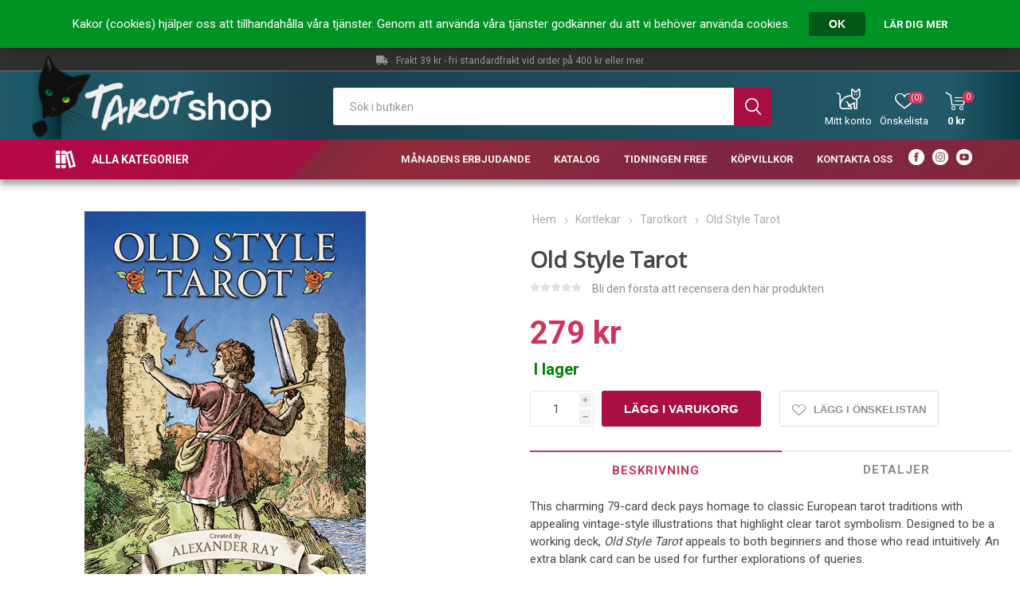

--- FILE ---
content_type: text/html; charset=utf-8
request_url: https://tarotshop.se/old-style-tarot
body_size: 23037
content:
<!DOCTYPE html>
<html lang="sv"  class="html-product-details-page">
<head>
    <title>Tarotshop - Old Style Tarot</title>
    <meta http-equiv="Content-type" content="text/html;charset=UTF-8" />
    <meta name="description" content="This charming 79-card deck pays homage to classic European tarot traditions with appealing vintage-style illustrations that highlight clear tarot symbolism. Designed to be a working deck, Old Style Tarot appeals to both beginners and those who read intuitively. An extra blank card can be used for further explorations of queries." />
    <meta name="keywords" content="" />
    <meta name="generator" content="nopCommerce" />
    <meta name="viewport" content="width=device-width, initial-scale=1" />
    <link href="https://fonts.googleapis.com/css?family=Roboto:300,400,700&amp;subset=cyrillic-ext,greek-ext" rel="stylesheet">
    <link rel="stylesheet" type="text/css" href="https://fonts.googleapis.com/css?family=Open+Sans" />
    <link rel="stylesheet" type="text/css" href="https://fonts.googleapis.com/css?family=PT+Sans" />
    <meta property="og:type" content="product" />
<meta property="og:title" content="Old Style Tarot" />
<meta property="og:description" content="This charming 79-card deck pays homage to classic European tarot traditions with appealing vintage-style illustrations that highlight clear tarot symbolism. Designed to be a working deck, Old Style Tarot appeals to both beginners and those who read intuitively. An extra blank card can be used for further explorations of queries." />
<meta property="og:image" content="https://tarotshop.se/images/thumbs/0012416_old-style-tarot_490.jpeg" />
<meta property="og:url" content="https://tarotshop.se/old-style-tarot" />
<meta property="og:site_name" content="Tarotshop" />
<meta property="twitter:card" content="summary" />
<meta property="twitter:site" content="Tarotshop" />
<meta property="twitter:title" content="Old Style Tarot" />
<meta property="twitter:description" content="This charming 79-card deck pays homage to classic European tarot traditions with appealing vintage-style illustrations that highlight clear tarot symbolism. Designed to be a working deck, Old Style Tarot appeals to both beginners and those who read intuitively. An extra blank card can be used for further explorations of queries." />
<meta property="twitter:image" content="https://tarotshop.se/images/thumbs/0012416_old-style-tarot_490.jpeg" />
<meta property="twitter:url" content="https://tarotshop.se/old-style-tarot" />

    


    

<style>

    .product-details-page .full-description {
        display: none;
    }
    .product-details-page .ui-tabs .full-description {
        display: block;
    }
    .product-details-page .tabhead-full-description {
        display: none;
    }
    

    .product-details-page .product-specs-box {
        display: none;
    }
    .product-details-page .ui-tabs .product-specs-box {
        display: block;
    }
    .product-details-page .ui-tabs .product-specs-box .title {
        display: none;
    }
    
</style>



<!-- Facebook Pixel Code -->
<script>
  !function(f,b,e,v,n,t,s)
  {if(f.fbq)return;n=f.fbq=function(){n.callMethod?
  n.callMethod.apply(n,arguments):n.queue.push(arguments)};
  if(!f._fbq)f._fbq=n;n.push=n;n.loaded=!0;n.version='2.0';
  n.queue=[];t=b.createElement(e);t.async=!0;
  t.src=v;s=b.getElementsByTagName(e)[0];
  s.parentNode.insertBefore(t,s)}(window, document,'script',
  'https://connect.facebook.net/en_US/fbevents.js');
  fbq('init', '949961462018194');
  fbq('track', 'PageView');
</script>
<noscript><img height="1" width="1" style="display:none"
  src="https://www.facebook.com/tr?id=949961462018194&ev=PageView&noscript=1"
/></noscript>
<!-- End Facebook Pixel Code -->
<script async src="/Plugins/FoxNetSoft.GoogleAnalytics4/Scripts/GoogleAnalytics4.js"></script>
<script>
window.dataLayer = window.dataLayer || [];
var GA4_productImpressions = GA4_productImpressions || [];
var GA4_productDetails = GA4_productDetails || [];
var GA4_cartproducts = GA4_cartproducts || [];
var GA4_wishlistproducts = GA4_wishlistproducts || [];
</script>
<!-- Google Tag Manager -->
<script>(function(w,d,s,l,i){w[l]=w[l]||[];w[l].push({'gtm.start':
new Date().getTime(),event:'gtm.js'});var f=d.getElementsByTagName(s)[0],
j=d.createElement(s),dl=l!='dataLayer'?'&l='+l:'';j.async=true;j.src=
'https://www.googletagmanager.com/gtm.js?id='+i+dl;f.parentNode.insertBefore(j,f);
})(window,document,'script','dataLayer','GTM-M6NT58V');</script>
<!-- End Google Tag Manager -->

    



    <link href="/SD/FontAwesome/css/all.css" rel="stylesheet" type="text/css" />
<link href="/SD/sdist.css" rel="stylesheet" type="text/css" />
<link href="/Themes/Tarotshop/Content/css/tarotshop.css?v=2" rel="stylesheet" type="text/css" />
<link href="/Themes/Tarotshop/Content/css/styles.css" rel="stylesheet" type="text/css" />
<link href="/Themes/Tarotshop/Content/css/tables.css" rel="stylesheet" type="text/css" />
<link href="/Themes/Tarotshop/Content/css/mobile.css" rel="stylesheet" type="text/css" />
<link href="/Themes/Tarotshop/Content/css/480.css" rel="stylesheet" type="text/css" />
<link href="/Themes/Tarotshop/Content/css/768.css" rel="stylesheet" type="text/css" />
<link href="/Themes/Tarotshop/Content/css/1024.css" rel="stylesheet" type="text/css" />
<link href="/Themes/Tarotshop/Content/css/1280.css" rel="stylesheet" type="text/css" />
<link href="/Themes/Tarotshop/Content/css/1600.css" rel="stylesheet" type="text/css" />
<link href="/Plugins/SevenSpikes.Core/Styles/slick-slider-1.6.0.css" rel="stylesheet" type="text/css" />
<link href="/Plugins/SevenSpikes.Core/Styles/perfect-scrollbar.min.css" rel="stylesheet" type="text/css" />
<link href="/lib/magnific-popup/magnific-popup.css" rel="stylesheet" type="text/css" />
<link href="/Plugins/SevenSpikes.Nop.Plugins.NopQuickTabs/Themes/Tarotshop/Content/QuickTabs.css" rel="stylesheet" type="text/css" />
<link href="/Plugins/SevenSpikes.Nop.Plugins.Attachments/Styles/common.css" rel="stylesheet" type="text/css" />
<link href="/Plugins/SevenSpikes.Nop.Plugins.Attachments/Themes/DefaultClean/Content/Attachments.css" rel="stylesheet" type="text/css" />
<link href="/Plugins/SevenSpikes.Nop.Plugins.InstantSearch/Themes/Tarotshop/Content/InstantSearch.css" rel="stylesheet" type="text/css" />
<link href="/Plugins/SevenSpikes.Nop.Plugins.MegaMenu/Themes/Tarotshop/Content/MegaMenu.css" rel="stylesheet" type="text/css" />
<link href="/Plugins/SevenSpikes.Nop.Plugins.AjaxCart/Themes/Tarotshop/Content/ajaxCart.css" rel="stylesheet" type="text/css" />
<link href="/Plugins/SevenSpikes.Nop.Plugins.ProductRibbons/Styles/Ribbons.common.css" rel="stylesheet" type="text/css" />
<link href="/Plugins/SevenSpikes.Nop.Plugins.ProductRibbons/Themes/Tarotshop/Content/Ribbons.css" rel="stylesheet" type="text/css" />
<link href="/Themes/Tarotshop/Content/css/theme.custom-1.css?v=0" rel="stylesheet" type="text/css" />

    <script src="/lib/jquery/jquery-3.3.1.min.js"></script>
<script src="https://wchat.freshchat.com/js/widget.js"></script>
<script src="/Plugins/SevenSpikes.Core/Scripts/iOS-12-array-reverse-fix.min.js"></script>

    
    
    <link href="https://tarotshop.se/blog/rss/1" rel="alternate" type="application/rss+xml" title="Tarotshop: Blog" />
    <link rel="shortcut icon" href="https://tarotshop.se/favicon.ico" />
    
    <!--Powered by nopCommerce - http://www.nopCommerce.com-->
</head>
	<body class="product-details-page-body">
        

<!-- Google Tag Manager (noscript) -->
<noscript><iframe src="https://www.googletagmanager.com/ns.html?id=GTM-M6NT58V" height="0" width="0" style="display:none;visibility:hidden"></iframe></noscript>
<!-- End Google Tag Manager (noscript) -->

<div class="ajax-loading-block-window" style="display: none">
</div>
<div id="dialog-notifications-success" title="Meddelande" style="display:none;">
</div>
<div id="dialog-notifications-error" title="Fel" style="display:none;">
</div>
<div id="dialog-notifications-warning" title="Varning" style="display:none;">
</div>
<div id="bar-notification" class="bar-notification">
    <span class="close" title="Stäng">&nbsp;</span>
</div>



<!--[if lte IE 8]>
    <div style="clear:both;height:59px;text-align:center;position:relative;">
        <a href="http://www.microsoft.com/windows/internet-explorer/default.aspx" target="_blank">
            <img src="/Themes/Tarotshop/Content/img/ie_warning.jpg" height="42" width="820" alt="You are using an outdated browser. For a faster, safer browsing experience, upgrade for free today." />
        </a>
    </div>
<![endif]-->


<div id="eu-cookie-bar-notification" class="eu-cookie-bar-notification">
    <div class="content">
        <div class="text">Kakor (cookies) hjälper oss att tillhandahålla våra tjänster. Genom att använda våra tjänster godkänner du att vi behöver använda cookies.</div>
        <div class="buttons-more">
            <button type="button" class="ok-button button-1" id="eu-cookie-ok">OK</button>
            <a class="learn-more" href="/privacy-notice">Lär dig mer</a>
        </div>
    </div>
</div>
<div class="master-wrapper-page">
    
    <div class="responsive-nav-wrapper-parent">
        <div class="responsive-nav-wrapper">
            <div class="menu-title">
                <span>Meny</span>
            </div>
            <div class="search-wrap">
                <span>Sök</span>
            </div>
            <div class="mobile-logo">
                



<a href="/" class="logo">
</a>
            </div>
            <div class="shopping-cart-link">
            </div>
            <div class="personal-button" id="header-links-opener">
                <span>Personlig meny</span>
            </div>
        </div>
    </div>
    

<div class="header">
    
    <div class="header-upper">
        <div class="header-selectors-wrapper">
            <div class="buy-info-sd"><i class="fab fa-cc-visa"></i><i class="fab fa-cc-mastercard"></i><i class="fab fa-cc-amex"></i><span></span></div>
            <div class="freight-info-sd"><i class="fas fa-truck"></i><span>Frakt 39 kr - fri standardfrakt vid order på 400 kr eller mer</span></div>
            
            
            
            
        </div>
    </div>
    <div class="header-lower">
        <div class="header-logo">
            



<a href="/" class="logo">
</a>
        </div>
        <div class="search-box store-search-box">
            <div class="close-side-menu">
                <span class="close-side-menu-text">Sök i butiken</span>
                <span class="close-side-menu-btn">Stäng</span>
            </div>
            <form method="get" id="small-search-box-form" action="/search">
    <input type="text" class="search-box-text" id="small-searchterms" autocomplete="off" name="q" placeholder="Sök i butiken" aria-label="Sök i butiken" />
    



<input type="hidden" class="instantSearchResourceElement"
       data-highlightFirstFoundElement="true"
       data-minKeywordLength="3"
       data-defaultProductSortOption="0"
       data-instantSearchUrl="/instantSearchFor"
       data-searchPageUrl="/search"
       data-searchInProductDescriptions="true"
       data-numberOfVisibleProducts="5"/>


    <input type="submit" class="button-1 search-box-button" value="Sök"/>
        
        
</form>
        </div>

        <div class="header-links-wrapper">
            

<div class="header-links">
    <ul>
        
            <li>
                <a href="/customer/info" class="ico-account opener" data-loginUrl="/login">Mitt konto</a>
                <div class="profile-menu-box ">
                    <div class="close-side-menu">
                        <span class="close-side-menu-text">Mitt konto</span>
                        <span class="close-side-menu-btn">Stäng</span>
                    </div>
                    <div class="header-form-holder">
                        <a href="/register" class="ico-register">Skapa konto</a>
                        <a href="/login" class="ico-login">Logga in</a>
                    </div>
                </div>
            </li>
        
            <li>
                <a href="/wishlist" class="ico-wishlist">
                    <span class="wishlist-label">Önskelista</span>
                    <span class="wishlist-qty">(0)</span>
                </a>
            </li>

        
    </ul>
        <div class="mobile-flyout-wrapper">
            <div class="close-side-menu">
                <span class="close-side-menu-text">Varukorg</span>
                <span class="close-side-menu-btn">Stäng</span>
            </div>
            



<div id="flyout-cart" class="flyout-cart" data-removeItemFromCartUrl="/EmporiumTheme/RemoveItemFromCart" data-flyoutCartUrl="/EmporiumTheme/FlyoutShoppingCart">
    <div id="topcartlink">
        <a href="/cart" class="ico-cart">
            <span class="cart-qty">0</span>
            <span class="cart-label">
0 kr            </span>
        </a>
    </div>
    <div class="mini-shopping-cart">
        <div class="flyout-cart-scroll-area">
                <p>Din varukorg är tom.</p>
        </div>
    </div>
</div>

<script type="text/javascript">
	$(document).ready(function() {
		// check if you support touch (iOS), otherwise it's click:
		let touchEvent = 'ontouchstart' in window ? 'touchstart' : 'click';
		$('.cart-button').on(touchEvent, function() {
			setLocation('/cart');
		 });
	});
</script>
        </div>
                
</div>

        </div>
    </div>
    <div class="header-menu-parent">
        <div class="header-menu categories-in-side-panel">
		        <div class="category-navigation-list-wrapper">
			        <span class="category-navigation-title">Alla kategorier</span>
		            <ul class="category-navigation-list sticky-flyout"></ul>
		        </div>
		    <div class="close-menu">
		    	<span class="close-menu-text">Meny</span>
		        <span class="close-menu-btn">Stäng</span>
		    </div>
            



    <ul class="mega-menu"
        data-isRtlEnabled="false"
        data-enableClickForDropDown="false">


<li class="has-sublist mega-menu-categories root-category-items">

        <a class="with-subcategories" href="/bocker">B&#xF6;cker</a>

        <div class="plus-button"></div>
        <div class="sublist-wrap">
            <ul class="sublist">
                <li class="back-button">
                    <span>Tillbaka</span>
                </li>
                
        <li class="has-sublist">
            <a href="/andlighet" title="Andlighet" class="with-subcategories"><span>Andlighet</span></a>
            <div class="plus-button"></div>
            <div class="sublist-wrap">
                <ul class="sublist">
                    <li class="back-button">
                        <span>Tillbaka</span>
                    </li>
                    
        <li>
            <a class="lastLevelCategory" href="/astrologi-divination" title="Astrologi &amp; divination"><span>Astrologi &amp; divination</span></a>
        </li>
        <li>
            <a class="lastLevelCategory" href="/mindfulness-1-1" title="Mindfulness"><span>Mindfulness</span></a>
        </li>
        <li>
            <a class="lastLevelCategory" href="/andliga-vasen" title="Andliga v&#xE4;sen"><span>Andliga v&#xE4;sen</span></a>
        </li>
        <li>
            <a class="lastLevelCategory" href="/andlig-utveckling" title="Andlig utveckling"><span>Andlig utveckling</span></a>
        </li>
        <li>
            <a class="lastLevelCategory" href="/attraktionslagen" title="Attraktionslagen"><span>Attraktionslagen</span></a>
        </li>
        <li>
            <a class="lastLevelCategory" href="/mediumskap-1" title="Mediumskap"><span>Mediumskap</span></a>
        </li>
        <li>
            <a class="lastLevelCategory" href="/andlig-varldsbild" title="Andlig v&#xE4;rldsbild"><span>Andlig v&#xE4;rldsbild</span></a>
        </li>
        <li>
            <a class="lastLevelCategory" href="/efter-doden-1" title="Efter d&#xF6;den"><span>Efter d&#xF6;den</span></a>
        </li>


                        <li>
                            <a class="view-all" href="/andlighet" title="Visa alla">
                                <span>Visa alla</span>
                            </a>
                        </li>
                </ul>
            </div>
        </li>
        <li>
            <a class="lastLevelCategory" href="/mindfulness-1" title="Mindfulness"><span>Mindfulness</span></a>
        </li>
        <li class="has-sublist">
            <a href="/halsa" title="H&#xE4;lsa" class="with-subcategories"><span>H&#xE4;lsa</span></a>
            <div class="plus-button"></div>
            <div class="sublist-wrap">
                <ul class="sublist">
                    <li class="back-button">
                        <span>Tillbaka</span>
                    </li>
                    
        <li>
            <a class="lastLevelCategory" href="/raw-food" title="Raw Food"><span>Raw Food</span></a>
        </li>
        <li>
            <a class="lastLevelCategory" href="/healing-1" title="Healing"><span>Healing</span></a>
        </li>
        <li>
            <a class="lastLevelCategory" href="/yoga" title="Yoga"><span>Yoga</span></a>
        </li>
        <li>
            <a class="lastLevelCategory" href="/kinesisk-medicin" title="Kinesisk medicin"><span>Kinesisk medicin</span></a>
        </li>
        <li>
            <a class="lastLevelCategory" href="/energimedicin" title="Energimedicin"><span>Energimedicin</span></a>
        </li>
        <li>
            <a class="lastLevelCategory" href="/somn" title="S&#xF6;mn"><span>S&#xF6;mn</span></a>
        </li>
        <li>
            <a class="lastLevelCategory" href="/naringslara" title="N&#xE4;ringsl&#xE4;ra"><span>N&#xE4;ringsl&#xE4;ra</span></a>
        </li>
        <li>
            <a class="lastLevelCategory" href="/orter" title="&#xD6;rter"><span>&#xD6;rter</span></a>
        </li>


                        <li>
                            <a class="view-all" href="/halsa" title="Visa alla">
                                <span>Visa alla</span>
                            </a>
                        </li>
                </ul>
            </div>
        </li>
        <li class="has-sublist">
            <a href="/psykologi" title="Psykologi" class="with-subcategories"><span>Psykologi</span></a>
            <div class="plus-button"></div>
            <div class="sublist-wrap">
                <ul class="sublist">
                    <li class="back-button">
                        <span>Tillbaka</span>
                    </li>
                    
        <li>
            <a class="lastLevelCategory" href="/hogkanslighet" title="H&#xF6;gk&#xE4;nslighet"><span>H&#xF6;gk&#xE4;nslighet</span></a>
        </li>
        <li>
            <a class="lastLevelCategory" href="/personlig-utveckling" title="Personlig utveckling"><span>Personlig utveckling</span></a>
        </li>
        <li>
            <a class="lastLevelCategory" href="/allman-psykologi" title="Allm&#xE4;n psykologi"><span>Allm&#xE4;n psykologi</span></a>
        </li>
        <li>
            <a class="lastLevelCategory" href="/sjalvkansla" title="Sj&#xE4;lvk&#xE4;nsla"><span>Sj&#xE4;lvk&#xE4;nsla</span></a>
        </li>


                </ul>
            </div>
        </li>
        <li class="has-sublist">
            <a href="/skonlitteratur" title="Sk&#xF6;nlitteratur" class="with-subcategories"><span>Sk&#xF6;nlitteratur</span></a>
            <div class="plus-button"></div>
            <div class="sublist-wrap">
                <ul class="sublist">
                    <li class="back-button">
                        <span>Tillbaka</span>
                    </li>
                    
        <li>
            <a class="lastLevelCategory" href="/fantasy" title="Fantasy"><span>Fantasy</span></a>
        </li>
        <li>
            <a class="lastLevelCategory" href="/erotik" title="Erotik"><span>Erotik</span></a>
        </li>


                </ul>
            </div>
        </li>
        <li class="has-sublist">
            <a href="/kreativitet" title="Kreativitet" class="with-subcategories"><span>Kreativitet</span></a>
            <div class="plus-button"></div>
            <div class="sublist-wrap">
                <ul class="sublist">
                    <li class="back-button">
                        <span>Tillbaka</span>
                    </li>
                    
        <li>
            <a class="lastLevelCategory" href="/farglaggning" title="F&#xE4;rgl&#xE4;ggning"><span>F&#xE4;rgl&#xE4;ggning</span></a>
        </li>


                </ul>
            </div>
        </li>
        <li>
            <a class="lastLevelCategory" href="/lenormand-3" title="Lenormand"><span>Lenormand</span></a>
        </li>
        <li>
            <a class="lastLevelCategory" href="/tarot-1-1-1" title="Tarot"><span>Tarot</span></a>
        </li>

            </ul>
        </div>

</li>

<li class="has-sublist mega-menu-categories root-category-items">

        <a class="with-subcategories" href="/kortlekar">Kortlekar</a>

        <div class="plus-button"></div>
        <div class="sublist-wrap">
            <ul class="sublist">
                <li class="back-button">
                    <span>Tillbaka</span>
                </li>
                
        <li>
            <a class="lastLevelCategory" href="/tarotkort" title="Tarotkort"><span>Tarotkort</span></a>
        </li>
        <li>
            <a class="lastLevelCategory" href="/orakelkort" title="Orakelkort"><span>Orakelkort</span></a>
        </li>
        <li>
            <a class="lastLevelCategory" href="/affirmation" title="Affirmationskort"><span>Affirmationskort</span></a>
        </li>
        <li>
            <a class="lastLevelCategory" href="/spelkort" title="Spelkort"><span>Spelkort</span></a>
        </li>
        <li>
            <a class="lastLevelCategory" href="/ovriga-kort" title="&#xD6;vriga kort"><span>&#xD6;vriga kort</span></a>
        </li>
        <li>
            <a class="lastLevelCategory" href="/lenormand-all" title="Lenormand"><span>Lenormand</span></a>
        </li>
        <li>
            <a class="lastLevelCategory" href="/lekar-fran-popularkultur" title="Lekar fr&#xE5;n popul&#xE4;rkultur"><span>Lekar fr&#xE5;n popul&#xE4;rkultur</span></a>
        </li>
        <li>
            <a class="lastLevelCategory" href="/svenska-lekar" title="Svenska lekar"><span>Svenska lekar</span></a>
        </li>
        <li>
            <a class="lastLevelCategory" href="/jul" title="Jul"><span>Jul</span></a>
        </li>
        <li>
            <a class="lastLevelCategory" href="/runor-3" title="Runor"><span>Runor</span></a>
        </li>
        <li>
            <a class="lastLevelCategory" href="/rea-1" title="REA"><span>REA</span></a>
        </li>
        <li>
            <a class="lastLevelCategory" href="/tarotset-bok-kort" title="Tarotset (Bok &amp; Kort)"><span>Tarotset (Bok &amp; Kort)</span></a>
        </li>
        <li>
            <a class="lastLevelCategory" href="/orakelset-bok-kort" title="Orakelset (bok &amp; kort)"><span>Orakelset (bok &amp; kort)</span></a>
        </li>
        <li>
            <a class="lastLevelCategory" href="/specialutgavor" title="Specialutg&#xE5;vor"><span>Specialutg&#xE5;vor</span></a>
        </li>

            </ul>
        </div>

</li>

<li class="has-sublist mega-menu-categories root-category-items">

        <a class="with-subcategories" href="/kalendrar">Kalendrar</a>

        <div class="plus-button"></div>
        <div class="sublist-wrap">
            <ul class="sublist">
                <li class="back-button">
                    <span>Tillbaka</span>
                </li>
                
        <li>
            <a class="lastLevelCategory" href="/kalendrar-ej-arsbundna" title="Kalendrar ej &#xE5;rsbundna"><span>Kalendrar ej &#xE5;rsbundna</span></a>
        </li>
        <li>
            <a class="lastLevelCategory" href="/kalendrar-2025" title="Kalendrar 2025"><span>Kalendrar 2025</span></a>
        </li>
        <li>
            <a class="lastLevelCategory" href="/kalendrar-2026" title="Kalendrar 2026"><span>Kalendrar 2026</span></a>
        </li>

            </ul>
        </div>

</li>

<li class=" mega-menu-categories root-category-items">

        <a class="" href="/smycken">Smycken</a>


</li>

<li class="has-sublist mega-menu-categories root-category-items">

        <a class="with-subcategories" href="/kristaller">Kristaller</a>

        <div class="plus-button"></div>
        <div class="sublist-wrap">
            <ul class="sublist">
                <li class="back-button">
                    <span>Tillbaka</span>
                </li>
                
        <li>
            <a class="lastLevelCategory" href="/astrokristaller" title="Astrokristaller"><span>Astrokristaller</span></a>
        </li>
        <li>
            <a class="lastLevelCategory" href="/kristallrunor" title="Kristallrunor"><span>Kristallrunor</span></a>
        </li>
        <li>
            <a class="lastLevelCategory" href="/kraftpasar" title="Kraftp&#xE5;sar"><span>Kraftp&#xE5;sar</span></a>
        </li>
        <li>
            <a class="lastLevelCategory" href="/kristallhjartan" title="Kristallhj&#xE4;rtan"><span>Kristallhj&#xE4;rtan</span></a>
        </li>
        <li>
            <a class="lastLevelCategory" href="/trumlade-stenar" title="Trumlade stenar"><span>Trumlade stenar</span></a>
        </li>
        <li>
            <a class="lastLevelCategory" href="/kristallsmycken" title="Kristallsmycken"><span>Kristallsmycken</span></a>
        </li>

            </ul>
        </div>

</li>

<li class="has-sublist mega-menu-categories root-category-items">

        <a class="with-subcategories" href="/redskap-2">Redskap</a>

        <div class="plus-button"></div>
        <div class="sublist-wrap">
            <ul class="sublist">
                <li class="back-button">
                    <span>Tillbaka</span>
                </li>
                
        <li>
            <a class="lastLevelCategory" href="/pasar-for-kort-och-stenar" title="P&#xE5;sar f&#xF6;r kort och stenar"><span>P&#xE5;sar f&#xF6;r kort och stenar</span></a>
        </li>
        <li>
            <a class="lastLevelCategory" href="/dromfangare-1" title="Dr&#xF6;mf&#xE5;ngare"><span>Dr&#xF6;mf&#xE5;ngare</span></a>
        </li>
        <li>
            <a class="lastLevelCategory" href="/pendlar" title="Pendlar"><span>Pendlar</span></a>
        </li>
        <li>
            <a class="lastLevelCategory" href="/vindspel-1" title="Vindspel"><span>Vindspel</span></a>
        </li>
        <li>
            <a class="lastLevelCategory" href="/ovrigt-2" title="&#xD6;vrigt"><span>&#xD6;vrigt</span></a>
        </li>
        <li>
            <a class="lastLevelCategory" href="/magneter" title="Magneter"><span>Magneter</span></a>
        </li>
        <li>
            <a class="lastLevelCategory" href="/tillbehor-for-tarot" title="Redskap f&#xF6;r tarot"><span>Redskap f&#xF6;r tarot</span></a>
        </li>
        <li>
            <a class="lastLevelCategory" href="/sparedskap" title="Redskap f&#xF6;r sp&#xE5;dom"><span>Redskap f&#xF6;r sp&#xE5;dom</span></a>
        </li>
        <li>
            <a class="lastLevelCategory" href="/skrivbocker" title="Skrivb&#xF6;cker- och redskap"><span>Skrivb&#xF6;cker- och redskap</span></a>
        </li>

            </ul>
        </div>

</li>

<li class="has-sublist mega-menu-categories root-category-items">

        <a class="with-subcategories" href="/posters">Posters</a>

        <div class="plus-button"></div>
        <div class="sublist-wrap">
            <ul class="sublist">
                <li class="back-button">
                    <span>Tillbaka</span>
                </li>
                
        <li>
            <a class="lastLevelCategory" href="/mankartor" title="M&#xE5;nkartor"><span>M&#xE5;nkartor</span></a>
        </li>

            </ul>
        </div>

</li>


<li class=" ">

    <a href="/manadens-erbjudande" class="" title="M&#xE5;nadens erbjudande" ><span> M&#xE5;nadens erbjudande</span></a>

</li>




<li class=" ">

    <a href="/tarotshop-katalog" class="" title="Katalog" ><span> Katalog</span></a>

</li>




<li class=" ">

    <a href="/tidningen-free-1" class="" title="Tidningen Free" ><span> Tidningen Free</span></a>

</li>




<li class=" ">

    <a href="/kopvillkor" class="" title="K&#xF6;pvillkor" ><span> K&#xF6;pvillkor</span></a>

</li>




<li class=" ">

    <a href="/contactus" class="" title="Kontakta oss" ><span> Kontakta oss</span></a>

</li>




<li class=" ">

    <a href="https://sv-se.facebook.com/tarotshopsverige/" class="" title="Facebook"  target="_blank" ><span> Facebook</span></a>

</li>




<li class=" ">

    <a href="https://www.instagram.com/tarotshop.se/" class="" title="Instagram"  target="_blank" ><span> Instagram</span></a>

</li>




<li class=" ">

    <a href="https://www.youtube.com/channel/UCsFwk11sWGH00MCxNNs6CzA" class="" title="YouTube"  target="_blank" ><span> YouTube</span></a>

</li>


        
    </ul>
    <ul class="mega-menu-responsive">
        <li class="all-categories">
            <a class="labelfornextplusbutton" href="#">Alla kategorier</a>
            <div class="plus-button"></div>
            <div class="sublist-wrap">
                <ul class="sublist">
                    <li class="back-button">
                        <span>Tillbaka</span>
                    </li>


<li class="has-sublist mega-menu-categories root-category-items">

        <a class="with-subcategories" href="/bocker">B&#xF6;cker</a>

        <div class="plus-button"></div>
        <div class="sublist-wrap">
            <ul class="sublist">
                <li class="back-button">
                    <span>Tillbaka</span>
                </li>
                
        <li class="has-sublist">
            <a href="/andlighet" title="Andlighet" class="with-subcategories"><span>Andlighet</span></a>
            <div class="plus-button"></div>
            <div class="sublist-wrap">
                <ul class="sublist">
                    <li class="back-button">
                        <span>Tillbaka</span>
                    </li>
                    
        <li>
            <a class="lastLevelCategory" href="/astrologi-divination" title="Astrologi &amp; divination"><span>Astrologi &amp; divination</span></a>
        </li>
        <li>
            <a class="lastLevelCategory" href="/mindfulness-1-1" title="Mindfulness"><span>Mindfulness</span></a>
        </li>
        <li>
            <a class="lastLevelCategory" href="/andliga-vasen" title="Andliga v&#xE4;sen"><span>Andliga v&#xE4;sen</span></a>
        </li>
        <li>
            <a class="lastLevelCategory" href="/andlig-utveckling" title="Andlig utveckling"><span>Andlig utveckling</span></a>
        </li>
        <li>
            <a class="lastLevelCategory" href="/attraktionslagen" title="Attraktionslagen"><span>Attraktionslagen</span></a>
        </li>
        <li>
            <a class="lastLevelCategory" href="/mediumskap-1" title="Mediumskap"><span>Mediumskap</span></a>
        </li>
        <li>
            <a class="lastLevelCategory" href="/andlig-varldsbild" title="Andlig v&#xE4;rldsbild"><span>Andlig v&#xE4;rldsbild</span></a>
        </li>
        <li>
            <a class="lastLevelCategory" href="/efter-doden-1" title="Efter d&#xF6;den"><span>Efter d&#xF6;den</span></a>
        </li>


                        <li>
                            <a class="view-all" href="/andlighet" title="Visa alla">
                                <span>Visa alla</span>
                            </a>
                        </li>
                </ul>
            </div>
        </li>
        <li>
            <a class="lastLevelCategory" href="/mindfulness-1" title="Mindfulness"><span>Mindfulness</span></a>
        </li>
        <li class="has-sublist">
            <a href="/halsa" title="H&#xE4;lsa" class="with-subcategories"><span>H&#xE4;lsa</span></a>
            <div class="plus-button"></div>
            <div class="sublist-wrap">
                <ul class="sublist">
                    <li class="back-button">
                        <span>Tillbaka</span>
                    </li>
                    
        <li>
            <a class="lastLevelCategory" href="/raw-food" title="Raw Food"><span>Raw Food</span></a>
        </li>
        <li>
            <a class="lastLevelCategory" href="/healing-1" title="Healing"><span>Healing</span></a>
        </li>
        <li>
            <a class="lastLevelCategory" href="/yoga" title="Yoga"><span>Yoga</span></a>
        </li>
        <li>
            <a class="lastLevelCategory" href="/kinesisk-medicin" title="Kinesisk medicin"><span>Kinesisk medicin</span></a>
        </li>
        <li>
            <a class="lastLevelCategory" href="/energimedicin" title="Energimedicin"><span>Energimedicin</span></a>
        </li>
        <li>
            <a class="lastLevelCategory" href="/somn" title="S&#xF6;mn"><span>S&#xF6;mn</span></a>
        </li>
        <li>
            <a class="lastLevelCategory" href="/naringslara" title="N&#xE4;ringsl&#xE4;ra"><span>N&#xE4;ringsl&#xE4;ra</span></a>
        </li>
        <li>
            <a class="lastLevelCategory" href="/orter" title="&#xD6;rter"><span>&#xD6;rter</span></a>
        </li>


                        <li>
                            <a class="view-all" href="/halsa" title="Visa alla">
                                <span>Visa alla</span>
                            </a>
                        </li>
                </ul>
            </div>
        </li>
        <li class="has-sublist">
            <a href="/psykologi" title="Psykologi" class="with-subcategories"><span>Psykologi</span></a>
            <div class="plus-button"></div>
            <div class="sublist-wrap">
                <ul class="sublist">
                    <li class="back-button">
                        <span>Tillbaka</span>
                    </li>
                    
        <li>
            <a class="lastLevelCategory" href="/hogkanslighet" title="H&#xF6;gk&#xE4;nslighet"><span>H&#xF6;gk&#xE4;nslighet</span></a>
        </li>
        <li>
            <a class="lastLevelCategory" href="/personlig-utveckling" title="Personlig utveckling"><span>Personlig utveckling</span></a>
        </li>
        <li>
            <a class="lastLevelCategory" href="/allman-psykologi" title="Allm&#xE4;n psykologi"><span>Allm&#xE4;n psykologi</span></a>
        </li>
        <li>
            <a class="lastLevelCategory" href="/sjalvkansla" title="Sj&#xE4;lvk&#xE4;nsla"><span>Sj&#xE4;lvk&#xE4;nsla</span></a>
        </li>


                </ul>
            </div>
        </li>
        <li class="has-sublist">
            <a href="/skonlitteratur" title="Sk&#xF6;nlitteratur" class="with-subcategories"><span>Sk&#xF6;nlitteratur</span></a>
            <div class="plus-button"></div>
            <div class="sublist-wrap">
                <ul class="sublist">
                    <li class="back-button">
                        <span>Tillbaka</span>
                    </li>
                    
        <li>
            <a class="lastLevelCategory" href="/fantasy" title="Fantasy"><span>Fantasy</span></a>
        </li>
        <li>
            <a class="lastLevelCategory" href="/erotik" title="Erotik"><span>Erotik</span></a>
        </li>


                </ul>
            </div>
        </li>
        <li class="has-sublist">
            <a href="/kreativitet" title="Kreativitet" class="with-subcategories"><span>Kreativitet</span></a>
            <div class="plus-button"></div>
            <div class="sublist-wrap">
                <ul class="sublist">
                    <li class="back-button">
                        <span>Tillbaka</span>
                    </li>
                    
        <li>
            <a class="lastLevelCategory" href="/farglaggning" title="F&#xE4;rgl&#xE4;ggning"><span>F&#xE4;rgl&#xE4;ggning</span></a>
        </li>


                </ul>
            </div>
        </li>
        <li>
            <a class="lastLevelCategory" href="/lenormand-3" title="Lenormand"><span>Lenormand</span></a>
        </li>
        <li>
            <a class="lastLevelCategory" href="/tarot-1-1-1" title="Tarot"><span>Tarot</span></a>
        </li>

            </ul>
        </div>

</li>

<li class="has-sublist mega-menu-categories root-category-items">

        <a class="with-subcategories" href="/kortlekar">Kortlekar</a>

        <div class="plus-button"></div>
        <div class="sublist-wrap">
            <ul class="sublist">
                <li class="back-button">
                    <span>Tillbaka</span>
                </li>
                
        <li>
            <a class="lastLevelCategory" href="/tarotkort" title="Tarotkort"><span>Tarotkort</span></a>
        </li>
        <li>
            <a class="lastLevelCategory" href="/orakelkort" title="Orakelkort"><span>Orakelkort</span></a>
        </li>
        <li>
            <a class="lastLevelCategory" href="/affirmation" title="Affirmationskort"><span>Affirmationskort</span></a>
        </li>
        <li>
            <a class="lastLevelCategory" href="/spelkort" title="Spelkort"><span>Spelkort</span></a>
        </li>
        <li>
            <a class="lastLevelCategory" href="/ovriga-kort" title="&#xD6;vriga kort"><span>&#xD6;vriga kort</span></a>
        </li>
        <li>
            <a class="lastLevelCategory" href="/lenormand-all" title="Lenormand"><span>Lenormand</span></a>
        </li>
        <li>
            <a class="lastLevelCategory" href="/lekar-fran-popularkultur" title="Lekar fr&#xE5;n popul&#xE4;rkultur"><span>Lekar fr&#xE5;n popul&#xE4;rkultur</span></a>
        </li>
        <li>
            <a class="lastLevelCategory" href="/svenska-lekar" title="Svenska lekar"><span>Svenska lekar</span></a>
        </li>
        <li>
            <a class="lastLevelCategory" href="/jul" title="Jul"><span>Jul</span></a>
        </li>
        <li>
            <a class="lastLevelCategory" href="/runor-3" title="Runor"><span>Runor</span></a>
        </li>
        <li>
            <a class="lastLevelCategory" href="/rea-1" title="REA"><span>REA</span></a>
        </li>
        <li>
            <a class="lastLevelCategory" href="/tarotset-bok-kort" title="Tarotset (Bok &amp; Kort)"><span>Tarotset (Bok &amp; Kort)</span></a>
        </li>
        <li>
            <a class="lastLevelCategory" href="/orakelset-bok-kort" title="Orakelset (bok &amp; kort)"><span>Orakelset (bok &amp; kort)</span></a>
        </li>
        <li>
            <a class="lastLevelCategory" href="/specialutgavor" title="Specialutg&#xE5;vor"><span>Specialutg&#xE5;vor</span></a>
        </li>

            </ul>
        </div>

</li>

<li class="has-sublist mega-menu-categories root-category-items">

        <a class="with-subcategories" href="/kalendrar">Kalendrar</a>

        <div class="plus-button"></div>
        <div class="sublist-wrap">
            <ul class="sublist">
                <li class="back-button">
                    <span>Tillbaka</span>
                </li>
                
        <li>
            <a class="lastLevelCategory" href="/kalendrar-ej-arsbundna" title="Kalendrar ej &#xE5;rsbundna"><span>Kalendrar ej &#xE5;rsbundna</span></a>
        </li>
        <li>
            <a class="lastLevelCategory" href="/kalendrar-2025" title="Kalendrar 2025"><span>Kalendrar 2025</span></a>
        </li>
        <li>
            <a class="lastLevelCategory" href="/kalendrar-2026" title="Kalendrar 2026"><span>Kalendrar 2026</span></a>
        </li>

            </ul>
        </div>

</li>

<li class=" mega-menu-categories root-category-items">

        <a class="" href="/smycken">Smycken</a>


</li>

<li class="has-sublist mega-menu-categories root-category-items">

        <a class="with-subcategories" href="/kristaller">Kristaller</a>

        <div class="plus-button"></div>
        <div class="sublist-wrap">
            <ul class="sublist">
                <li class="back-button">
                    <span>Tillbaka</span>
                </li>
                
        <li>
            <a class="lastLevelCategory" href="/astrokristaller" title="Astrokristaller"><span>Astrokristaller</span></a>
        </li>
        <li>
            <a class="lastLevelCategory" href="/kristallrunor" title="Kristallrunor"><span>Kristallrunor</span></a>
        </li>
        <li>
            <a class="lastLevelCategory" href="/kraftpasar" title="Kraftp&#xE5;sar"><span>Kraftp&#xE5;sar</span></a>
        </li>
        <li>
            <a class="lastLevelCategory" href="/kristallhjartan" title="Kristallhj&#xE4;rtan"><span>Kristallhj&#xE4;rtan</span></a>
        </li>
        <li>
            <a class="lastLevelCategory" href="/trumlade-stenar" title="Trumlade stenar"><span>Trumlade stenar</span></a>
        </li>
        <li>
            <a class="lastLevelCategory" href="/kristallsmycken" title="Kristallsmycken"><span>Kristallsmycken</span></a>
        </li>

            </ul>
        </div>

</li>

<li class="has-sublist mega-menu-categories root-category-items">

        <a class="with-subcategories" href="/redskap-2">Redskap</a>

        <div class="plus-button"></div>
        <div class="sublist-wrap">
            <ul class="sublist">
                <li class="back-button">
                    <span>Tillbaka</span>
                </li>
                
        <li>
            <a class="lastLevelCategory" href="/pasar-for-kort-och-stenar" title="P&#xE5;sar f&#xF6;r kort och stenar"><span>P&#xE5;sar f&#xF6;r kort och stenar</span></a>
        </li>
        <li>
            <a class="lastLevelCategory" href="/dromfangare-1" title="Dr&#xF6;mf&#xE5;ngare"><span>Dr&#xF6;mf&#xE5;ngare</span></a>
        </li>
        <li>
            <a class="lastLevelCategory" href="/pendlar" title="Pendlar"><span>Pendlar</span></a>
        </li>
        <li>
            <a class="lastLevelCategory" href="/vindspel-1" title="Vindspel"><span>Vindspel</span></a>
        </li>
        <li>
            <a class="lastLevelCategory" href="/ovrigt-2" title="&#xD6;vrigt"><span>&#xD6;vrigt</span></a>
        </li>
        <li>
            <a class="lastLevelCategory" href="/magneter" title="Magneter"><span>Magneter</span></a>
        </li>
        <li>
            <a class="lastLevelCategory" href="/tillbehor-for-tarot" title="Redskap f&#xF6;r tarot"><span>Redskap f&#xF6;r tarot</span></a>
        </li>
        <li>
            <a class="lastLevelCategory" href="/sparedskap" title="Redskap f&#xF6;r sp&#xE5;dom"><span>Redskap f&#xF6;r sp&#xE5;dom</span></a>
        </li>
        <li>
            <a class="lastLevelCategory" href="/skrivbocker" title="Skrivb&#xF6;cker- och redskap"><span>Skrivb&#xF6;cker- och redskap</span></a>
        </li>

            </ul>
        </div>

</li>

<li class="has-sublist mega-menu-categories root-category-items">

        <a class="with-subcategories" href="/posters">Posters</a>

        <div class="plus-button"></div>
        <div class="sublist-wrap">
            <ul class="sublist">
                <li class="back-button">
                    <span>Tillbaka</span>
                </li>
                
        <li>
            <a class="lastLevelCategory" href="/mankartor" title="M&#xE5;nkartor"><span>M&#xE5;nkartor</span></a>
        </li>

            </ul>
        </div>

</li>                </ul>
            </div>
        </li>



<li class=" ">

    <a href="/manadens-erbjudande" class="" title="M&#xE5;nadens erbjudande" ><span> M&#xE5;nadens erbjudande</span></a>

</li>




<li class=" ">

    <a href="/tarotshop-katalog" class="" title="Katalog" ><span> Katalog</span></a>

</li>




<li class=" ">

    <a href="/tidningen-free-1" class="" title="Tidningen Free" ><span> Tidningen Free</span></a>

</li>




<li class=" ">

    <a href="/kopvillkor" class="" title="K&#xF6;pvillkor" ><span> K&#xF6;pvillkor</span></a>

</li>




<li class=" ">

    <a href="/contactus" class="" title="Kontakta oss" ><span> Kontakta oss</span></a>

</li>




<li class=" ">

    <a href="https://sv-se.facebook.com/tarotshopsverige/" class="" title="Facebook"  target="_blank" ><span> Facebook</span></a>

</li>




<li class=" ">

    <a href="https://www.instagram.com/tarotshop.se/" class="" title="Instagram"  target="_blank" ><span> Instagram</span></a>

</li>




<li class=" ">

    <a href="https://www.youtube.com/channel/UCsFwk11sWGH00MCxNNs6CzA" class="" title="YouTube"  target="_blank" ><span> YouTube</span></a>

</li>


        
    </ul>

		    <div class="mobile-menu-items"></div>
        </div>
    </div>
    
</div>
    
    <div class="overlayOffCanvas"></div>
    <div class="master-wrapper-content">
        




<div class="ajaxCartInfo" data-getAjaxCartButtonUrl="/NopAjaxCart/GetAjaxCartButtonsAjax"
     data-productPageAddToCartButtonSelector=".add-to-cart-button"
     data-productBoxAddToCartButtonSelector=".product-box-add-to-cart-button"
     data-productBoxProductItemElementSelector=".product-item"
     data-enableOnProductPage="True"
     data-enableOnCatalogPages="True"
     data-miniShoppingCartQuatityFormattingResource="({0})"
     data-miniWishlistQuatityFormattingResource="({0})"
     data-addToWishlistButtonSelector=".add-to-wishlist-button">
</div>

<input id="addProductVariantToCartUrl" name="addProductVariantToCartUrl" type="hidden" value="/AddProductFromProductDetailsPageToCartAjax" />
<input id="addProductToCartUrl" name="addProductToCartUrl" type="hidden" value="/AddProductToCartAjax" />
<input id="miniShoppingCartUrl" name="miniShoppingCartUrl" type="hidden" value="/MiniShoppingCart" />
<input id="flyoutShoppingCartUrl" name="flyoutShoppingCartUrl" type="hidden" value="/NopAjaxCartFlyoutShoppingCart" />
<input id="checkProductAttributesUrl" name="checkProductAttributesUrl" type="hidden" value="/CheckIfProductOrItsAssociatedProductsHasAttributes" />
<input id="getMiniProductDetailsViewUrl" name="getMiniProductDetailsViewUrl" type="hidden" value="/GetMiniProductDetailsView" />
<input id="flyoutShoppingCartPanelSelector" name="flyoutShoppingCartPanelSelector" type="hidden" value="#flyout-cart" />
<input id="shoppingCartMenuLinkSelector" name="shoppingCartMenuLinkSelector" type="hidden" value=".cart-qty" />
<input id="wishlistMenuLinkSelector" name="wishlistMenuLinkSelector" type="hidden" value="span.wishlist-qty" />






<div id="product-ribbon-info" data-productid="7058"
     data-productboxselector=".product-item, .item-holder"
     data-productboxpicturecontainerselector=".picture, .item-picture"
     data-productpagepicturesparentcontainerselector=".product-essential"
     data-productpagebugpicturecontainerselector=".picture"
     data-retrieveproductribbonsurl="/RetrieveProductRibbons">
</div>
        <div class="master-column-wrapper">
            <div class="center-1">
    
    


<div class="page product-details-page">
    <div class="page-body">
        <script>
window.dataLayer = window.dataLayer || [];
var GA4_productImpressions = GA4_productImpressions || [];
var GA4_productDetails = GA4_productDetails || [];
GA4_productDetails=[{
  'item_name': 'Old Style Tarot',
  'item_id': '9781646711437',
  'price': 279.00,
  'item_category': 'Tarotkort',
  'productId': 7058
}];
dataLayer.push({
'event': 'ga4_view_item',
'ecommerce': {
'currency': 'SEK',
'items': GA4_productDetails
}
});
</script>

        <form method="post" id="product-details-form" action="/old-style-tarot">
            <div itemscope itemtype="http://schema.org/Product" data-productid="7058">
                <div class="product-essential">
                    <div class="mobile-name-holder"></div>
                    <div class="mobile-prev-next-holder"></div>
                    
                    <div class="pictures">
                                                    <!--product pictures-->

<div class="gallery">
    <div class="picture">
            <a href="https://tarotshop.se/images/thumbs/0012416_old-style-tarot.jpeg" title="Bild p&#xE5; Old Style Tarot" id="main-product-img-lightbox-anchor-7058">
                <img alt="Bild p&#xE5; Old Style Tarot" src="https://tarotshop.se/images/thumbs/0012416_old-style-tarot_490.jpeg" title="Bild p&#xE5; Old Style Tarot" itemprop="image" id="main-product-img-7058" />
            </a>
            
    </div>
        <div class="picture-thumbs">
                <div class="thumb-item">
                    <img src="https://tarotshop.se/images/thumbs/0012416_old-style-tarot_105.jpeg" alt="Bild p&#xE5; Old Style Tarot" title="Bild p&#xE5; Old Style Tarot" data-defaultsize="https://tarotshop.se/images/thumbs/0012416_old-style-tarot_490.jpeg" data-fullsize="https://tarotshop.se/images/thumbs/0012416_old-style-tarot.jpeg" />
                </div>
                <div class="thumb-item">
                    <img src="https://tarotshop.se/images/thumbs/0012557_old-style-tarot_105.jpeg" alt="Bild p&#xE5; Old Style Tarot" title="Bild p&#xE5; Old Style Tarot" data-defaultsize="https://tarotshop.se/images/thumbs/0012557_old-style-tarot_490.jpeg" data-fullsize="https://tarotshop.se/images/thumbs/0012557_old-style-tarot.jpeg" />
                </div>
                <div class="thumb-item">
                    <img src="https://tarotshop.se/images/thumbs/0012558_old-style-tarot_105.jpeg" alt="Bild p&#xE5; Old Style Tarot" title="Bild p&#xE5; Old Style Tarot" data-defaultsize="https://tarotshop.se/images/thumbs/0012558_old-style-tarot_490.jpeg" data-fullsize="https://tarotshop.se/images/thumbs/0012558_old-style-tarot.jpeg" />
                </div>
                <div class="thumb-item">
                    <img src="https://tarotshop.se/images/thumbs/0012559_old-style-tarot_105.jpeg" alt="Bild p&#xE5; Old Style Tarot" title="Bild p&#xE5; Old Style Tarot" data-defaultsize="https://tarotshop.se/images/thumbs/0012559_old-style-tarot_490.jpeg" data-fullsize="https://tarotshop.se/images/thumbs/0012559_old-style-tarot.jpeg" />
                </div>
                <div class="thumb-item">
                    <img src="https://tarotshop.se/images/thumbs/0012560_old-style-tarot_105.jpeg" alt="Bild p&#xE5; Old Style Tarot" title="Bild p&#xE5; Old Style Tarot" data-defaultsize="https://tarotshop.se/images/thumbs/0012560_old-style-tarot_490.jpeg" data-fullsize="https://tarotshop.se/images/thumbs/0012560_old-style-tarot.jpeg" />
                </div>
                            <div class="thumb-item">
                    <img src="/images/cards/9781646711437/9781646711437_0_thumb.jpg" alt="3D-bild" title="" data-defaultsize="/images/cards/9781646711437/9781646711437_0.jpg" data-fullsize="/images/cards/9781646711437/9781646711437_0.jpg" />
                </div>
        </div>
        
</div>                        
                        
<div class="tarot-gallery">
    <div class="picture-thumbs">
<div class='picture-thumbs-row'>            <a class="thumb-popup-link" href="/images/cards/9781646711437/9781646711437_1.jpg" title="Baksida">
                <img src="/images/cards/9781646711437/9781646711437_1_thumb.jpg" alt="Baksida" title="Baksida" />
            </a>
            <a class="thumb-popup-link" href="/images/cards/9781646711437/9781646711437_2.jpg" title="Narren">
                <img src="/images/cards/9781646711437/9781646711437_2_thumb.jpg" alt="Narren" title="Narren" />
            </a>
            <a class="thumb-popup-link" href="/images/cards/9781646711437/9781646711437_3.jpg" title="Magikern">
                <img src="/images/cards/9781646711437/9781646711437_3_thumb.jpg" alt="Magikern" title="Magikern" />
            </a>
            <a class="thumb-popup-link" href="/images/cards/9781646711437/9781646711437_4.jpg" title="Kejsarinnan">
                <img src="/images/cards/9781646711437/9781646711437_4_thumb.jpg" alt="Kejsarinnan" title="Kejsarinnan" />
            </a>
            <a class="thumb-popup-link" href="/images/cards/9781646711437/9781646711437_5.jpg" title="De &#xE4;lskande">
                <img src="/images/cards/9781646711437/9781646711437_5_thumb.jpg" alt="De &#xE4;lskande" title="De &#xE4;lskande" />
            </a>
            <a class="thumb-popup-link" href="/images/cards/9781646711437/9781646711437_6.jpg" title="Tornet">
                <img src="/images/cards/9781646711437/9781646711437_6_thumb.jpg" alt="Tornet" title="Tornet" />
            </a>
</div><div class='picture-thumbs-row'>            <a class="thumb-popup-link" href="/images/cards/9781646711437/9781646711437_7.jpg" title="6 i pentagram">
                <img src="/images/cards/9781646711437/9781646711437_7_thumb.jpg" alt="6 i pentagram" title="6 i pentagram" />
            </a>
            <a class="thumb-popup-link" href="/images/cards/9781646711437/9781646711437_8.jpg" title="8 i sv&#xE4;rd">
                <img src="/images/cards/9781646711437/9781646711437_8_thumb.jpg" alt="8 i sv&#xE4;rd" title="8 i sv&#xE4;rd" />
            </a>
            <a class="thumb-popup-link" href="/images/cards/9781646711437/9781646711437_9.jpg" title="4 i stavar">
                <img src="/images/cards/9781646711437/9781646711437_9_thumb.jpg" alt="4 i stavar" title="4 i stavar" />
            </a>
            <a class="thumb-popup-link" href="/images/cards/9781646711437/9781646711437_10.jpg" title="4 i b&#xE4;gare">
                <img src="/images/cards/9781646711437/9781646711437_10_thumb.jpg" alt="4 i b&#xE4;gare" title="4 i b&#xE4;gare" />
            </a>
            <a class="thumb-popup-link" href="/images/cards/9781646711437/9781646711437_11.jpg" title="Drottning i pentagram">
                <img src="/images/cards/9781646711437/9781646711437_11_thumb.jpg" alt="Drottning i pentagram" title="Drottning i pentagram" />
            </a>
            <a class="thumb-popup-link" href="/images/cards/9781646711437/9781646711437_12.jpg" title="Riddare i stavar">
                <img src="/images/cards/9781646711437/9781646711437_12_thumb.jpg" alt="Riddare i stavar" title="Riddare i stavar" />
            </a>
</div>    </div>
</div>
<script type="text/javascript">
    $(document).ready(function () {
        $('.thumb-popup-link').magnificPopup(
            {
                type: 'image',
                removalDelay: 300,
                gallery: {
                    enabled: true
                },
                mainClass: 'card-popup',
                callbacks: {
                    open: function () {
                        $('.card-popup').on('contextmenu', 'img', function (e) { return false; });
                    }
                }
            });
    });

    $('.tarot-gallery').on('contextmenu', 'img', function (e) { return false; });
</script>




<div class="product-social-buttons">
    <label class="product-social-label">Dela:</label>
    <ul class="product-social-sharing">
        <li>
            <!-- Twitter -->
            <a class="twitter" title="Dela på Twitter" href="javascript:openShareWindow('http://twitter.com/share?url=https://tarotshop.se/old-style-tarot')">Dela på Twitter</a>
        </li>
        <li>
            <!-- Facebook -->
            <a class="facebook" title="Dela på Facebook" href="javascript:openShareWindow('http://www.facebook.com/sharer.php?u=https://tarotshop.se/old-style-tarot')">Dela på Facebook</a>
        </li>
        <li>
            <!-- Pinterest -->
            <a class="pinterest" title="Dela på Pinterest" href="javascript:void((function()%7Bvar%20e=document.createElement('script');e.setAttribute('type','text/javascript');e.setAttribute('charset','UTF-8');e.setAttribute('src','http://assets.pinterest.com/js/pinmarklet.js?r='+Math.random()*99999999);document.body.appendChild(e)%7D)());">Dela på Pinterest</a>
        </li>
        <li>
            <!-- Google+ -->
            <a class="google" title="Dela på Google Plus" href="javascript:openShareWindow('https://plus.google.com/share?url=https://tarotshop.se/old-style-tarot')">Dela på Google Plus</a>
        </li>
        <li>
            <!-- Email a friend -->
                <div class="email-a-friend">
        <input type="button" value="Tipsa en vän" class="button-2 email-a-friend-button" onclick="setLocation('/productemailafriend/7058')" />
    </div>

        </li>
    </ul>

    <script>
        function openShareWindow(url) {
            var winWidth = 520;
            var winHeight = 400;
            var winTop = (screen.height / 2) - (winHeight / 2);
            var winLeft = (screen.width / 2) - (winWidth / 2);

            window.open(url, 'sharer', 'top=' + winTop + ',left=' + winLeft + ',toolbar=0,status=0,width=' + winWidth + ',height=' + winHeight);
        }
    </script>
</div>
                        <!--compare button-->
                        
                    </div>
                    <div class="overview">
                        <div class="prev-next-holder">
                            
                        </div>
                        <!--product breadcrumb-->
                            <div class="breadcrumb">
            <ul itemscope itemtype="http://schema.org/BreadcrumbList">
                
                <li>
                    <span>
                        <a href="/">
                            <span>Hem</span>
                        </a>
                    </span>
                    <span class="delimiter">/</span>
                </li>
                                    <li itemprop="itemListElement" itemscope itemtype="http://schema.org/ListItem">
                        <a href="/kortlekar" itemprop="item">
                            <span itemprop="name">Kortlekar</span>
                        </a>
                        <span class="delimiter">/</span>
                        <meta itemprop="position" content="1" />
                    </li>
                    <li itemprop="itemListElement" itemscope itemtype="http://schema.org/ListItem">
                        <a href="/tarotkort" itemprop="item">
                            <span itemprop="name">Tarotkort</span>
                        </a>
                        <span class="delimiter">/</span>
                        <meta itemprop="position" content="2" />
                    </li>
                
                <li itemprop="itemListElement" itemscope itemtype="http://schema.org/ListItem">
                    <strong class="current-item" itemprop="name">Old Style Tarot</strong>
                    <span itemprop="item" itemscope itemtype="http://schema.org/Thing">
                        <link itemprop="url" href="/old-style-tarot">
                    </span>
                    <meta itemprop="position" content="3" />
                    
                </li>
            </ul>
    </div>

                        
                        <div class="product-name">
                            <h1 itemprop="name">
                                Old Style Tarot
                            </h1>
                            <!--manufacturers-->
                            
                        </div>

                        <div class="reviews-and-compare">
                            <!--product reviews-->
                                <div class="product-reviews-overview" >
        <div class="product-review-box">
            <div class="rating">
                <div style="width: 0%">
                </div>
            </div>
        </div>

            <div class="product-no-reviews">
                <a href="/productreviews/7058">Bli den första att recensera den här produkten</a>
            </div>
    </div>

                        </div>
                        <!--short description-->

                        <div class="attributes-wrapper">
                            <!--attributes-->
                            <!--gift card-->
                            <!--rental info-->

                            
                        </div>
                        

                        <div class="product-prices-box">
                            <div>
                                <!--price -->
    <div class="prices" itemprop="offers" itemscope itemtype="http://schema.org/Offer">
            <div class="product-price">
<span  itemprop="price" content="279.00" class="price-value-7058" >
                    279 kr
                </span>
            </div>
                <meta itemprop="priceCurrency" content="SEK"/>
    </div>
                                <!--availability-->
                                    <div class="availability">
            <div class="stock">
                <span class="label">Lagerstatus:</span>
                <span class="value inStock" id="stock-availability-value-7058">I lager</span>
            </div>
                
    </div>

                                
                                <!--add to cart-->

    <div class="add-to-cart">
            <div class="add-to-cart-panel">
                <label class="qty-label" for="addtocart_7058_EnteredQuantity">Antal:</label>
                    <div class="add-to-cart-qty-wrapper">
                        <input class="qty-input" type="text" data-val="true" data-val-required="The Antal field is required." id="addtocart_7058_EnteredQuantity" name="addtocart_7058.EnteredQuantity" value="1" />
                        <span class="plus">&#x69;</span>
                        <span class="minus">&#x68;</span>
                    </div>
                    
                                    <input type="button" id="add-to-cart-button-7058" class="button-1 add-to-cart-button" value="L&#xE4;gg i varukorg" data-productid="7058" onclick="AjaxCart.addproducttocart_details('/addproducttocart/details/7058/1', '#product-details-form');return false;" />
            </div>
        
    </div>
                                <!--sample download-->
                                
                                <!--add to wishlist-->
    <div class="add-to-wishlist">
        <button type="button" id="add-to-wishlist-button-7058" class="button-2 add-to-wishlist-button" value="L&#xE4;gg i &#xF6;nskelistan" data-productid="7058" onclick="AjaxCart.addproducttocart_details('/addproducttocart/details/7058/2', '#product-details-form');return false;"><span>L&#xE4;gg i &#xF6;nskelistan</span></button>
    </div>
                                
                            </div>
                            <!--delivery-->
                            
                        </div>
                        
    

    <div id="quickTabs" class="productTabs "
         data-ajaxEnabled="false"
         data-productReviewsAddNewUrl="/ProductTab/ProductReviewsTabAddNew/7058"
         data-productContactUsUrl="/ProductTab/ProductContactUsTabAddNew/7058"
         data-couldNotLoadTabErrorMessage="Denna flik kunde inte laddas.">
        
<div class="productTabs-header">
    <ul>
            <li>
                <a href="#quickTab-description">Beskrivning</a>
            </li>
            <li>
                <a href="#quickTab-specifications">Detaljer</a>
            </li>
        
    </ul>
</div>
<div class="productTabs-body">
        <div id="quickTab-description">
            <div class="full-description" itemprop="description">
    <p>This charming 79-card deck pays homage to classic European tarot traditions with appealing vintage-style illustrations that highlight clear tarot symbolism. Designed to be a working deck, <i>Old Style Tarot</i> appeals to both beginners and those who read intuitively. An extra blank card can be used for further explorations of queries.</p><p>The 104-page illustrated booklet offers upright and reversed meanings, along with advice, warnings, and quick answers for insightful readings.</p>
</div>
        </div>
        <div id="quickTab-specifications">
            
    <div class="product-specs-box">
        <div class="title">
            <strong>Specifikationer</strong>
        </div>
        <div class="table-wrapper">
            <table class="data-table">
                <colgroup>
                    <col width="25%" />
                    <col />
                </colgroup>
                <tbody>
                        <tr  class="odd">
                            <td class="spec-name">
                                Artikelkod
                            </td>
                            <td class="spec-value">
9781646711437                            </td>
                        </tr>
                        <tr  class="even">
                            <td class="spec-name">
                                Spr&#xE5;k
                            </td>
                            <td class="spec-value">
Engelska                            </td>
                        </tr>
                        <tr  class="odd">
                            <td class="spec-name">
                                Mediatyp
                            </td>
                            <td class="spec-value">
Tarot/Orakel                            </td>
                        </tr>
                        <tr  class="even">
                            <td class="spec-name">
                                F&#xF6;rfattare
                            </td>
                            <td class="spec-value">
Ray, Alexander                            </td>
                        </tr>
                        <tr  class="odd">
                            <td class="spec-name">
                                F&#xF6;rlag
                            </td>
                            <td class="spec-value">
US Games Systems, Inc.                            </td>
                        </tr>
                        <tr  class="even">
                            <td class="spec-name">
                                Sidantal
                            </td>
                            <td class="spec-value">
104                            </td>
                        </tr>
                        <tr  class="odd">
                            <td class="spec-name">
                                M&#xE5;tt
                            </td>
                            <td class="spec-value">
115 x 158 x 44 mm                            </td>
                        </tr>
                        <tr  class="even">
                            <td class="spec-name">
                                Vikt
                            </td>
                            <td class="spec-value">
451 g                            </td>
                        </tr>
                        <tr  class="odd">
                            <td class="spec-name">
                                Utgiven
                            </td>
                            <td class="spec-value">
2024-03-31                            </td>
                        </tr>
                </tbody>
            </table>
        </div>
    </div>

        </div>
    
</div>
    </div>

						
						


                    </div>
                </div>
                
                    <div class="full-description" itemprop="description">
                        <p>This charming 79-card deck pays homage to classic European tarot traditions with appealing vintage-style illustrations that highlight clear tarot symbolism. Designed to be a working deck, <i>Old Style Tarot</i> appeals to both beginners and those who read intuitively. An extra blank card can be used for further explorations of queries.</p><p>The 104-page illustrated booklet offers upright and reversed meanings, along with advice, warnings, and quick answers for insightful readings.</p>
                    </div>
                <div class="product-collateral">
                        <div class="product-specs-box">
        <div class="title">
            <strong>Specifikationer</strong>
        </div>
        <div class="table-wrapper">
            <table class="data-table">
                <colgroup>
                    <col width="25%" />
                    <col />
                </colgroup>
                <tbody>
                        <tr  class="odd">
                            <td class="spec-name">
                                Artikelkod
                            </td>
                            <td class="spec-value">
9781646711437                            </td>
                        </tr>
                        <tr  class="even">
                            <td class="spec-name">
                                Spr&#xE5;k
                            </td>
                            <td class="spec-value">
Engelska                            </td>
                        </tr>
                        <tr  class="odd">
                            <td class="spec-name">
                                Mediatyp
                            </td>
                            <td class="spec-value">
Tarot/Orakel                            </td>
                        </tr>
                        <tr  class="even">
                            <td class="spec-name">
                                F&#xF6;rfattare
                            </td>
                            <td class="spec-value">
Ray, Alexander                            </td>
                        </tr>
                        <tr  class="odd">
                            <td class="spec-name">
                                F&#xF6;rlag
                            </td>
                            <td class="spec-value">
US Games Systems, Inc.                            </td>
                        </tr>
                        <tr  class="even">
                            <td class="spec-name">
                                Sidantal
                            </td>
                            <td class="spec-value">
104                            </td>
                        </tr>
                        <tr  class="odd">
                            <td class="spec-name">
                                M&#xE5;tt
                            </td>
                            <td class="spec-value">
115 x 158 x 44 mm                            </td>
                        </tr>
                        <tr  class="even">
                            <td class="spec-name">
                                Vikt
                            </td>
                            <td class="spec-value">
451 g                            </td>
                        </tr>
                        <tr  class="odd">
                            <td class="spec-name">
                                Utgiven
                            </td>
                            <td class="spec-value">
2024-03-31                            </td>
                        </tr>
                </tbody>
            </table>
        </div>
    </div>

                </div>
                
                        <!-- related products grid -->
                        <!-- also purchsed products grid -->
    <div class="also-purchased-products-grid product-grid">
        <div class="title">
            <strong>Kunder som köpte denna köpte också</strong>
        </div>
        <div class="item-grid">
                <div class="item-box">



<div class="product-item" data-productid="6729">
    <div class="picture">
        <a href="/green-witchs-oracle-deck" title="Visa detaljer f&#xF6;r Green Witch&#x27;s Oracle Deck">
                <img class="picture-img" src="https://tarotshop.se/images/thumbs/0012170_green-witchs-oracle-deck_360.jpeg"
                     alt="Bild p&#xE5; Green Witch&#x27;s Oracle Deck" title="Visa detaljer f&#xF6;r Green Witch&#x27;s Oracle Deck" />
        </a>
        <div class="btn-wrapper">
                <button type="button" title="Lägg i önskelistan" class="button-2 add-to-wishlist-button" onclick="AjaxCart.addproducttocart_catalog('/addproducttocart/catalog/6729/2/1');return false;">Lägg i önskelistan</button>
            
        </div>
    </div>
    <div class="details">
        <h2 class="product-title">
            <a href="/green-witchs-oracle-deck">Green Witch&#x27;s Oracle Deck</a>
        </h2>
                    <div class="product-rating-box" title="0 recension(er)">
                <div class="rating">
                    <div style="width: 0%">
                    </div>
                </div>
            </div>
        <div class="description">
            Embrace the power of the Green Witch with these 50 magical cards enhanced with wisdom green witchcraft. From the author of The Green Witch Arin Murphy-Hiscock, comes insight inspired by the grounding energy of a green witch, calling on the earth, the elements, and all the plants and flowers that green witches use in their practice.
        </div>
        <div class="add-info">
            
            <div class="prices">
                <span class="price actual-price">199 kr</span>
                            </div>
            
            <div class="buttons">
                    <input type="button" value="L&#xE4;gg i varukorg" class="button-2 product-box-add-to-cart-button" onclick="AjaxCart.addproducttocart_catalog('/addproducttocart/catalog/6729/1/1');return false;" />
            </div>
            <script>
window.dataLayer = window.dataLayer || [];
var GA4_productImpressions = GA4_productImpressions || [];
if (typeof ga4_product_impression_6729 === 'undefined'){
var ga4_product_impression_6729={
  'item_name': 'Green Witch\'s Oracle Deck',
  'item_id': '9781507221136',
  'price': 199.00,
  'item_category': 'Orakelkort',
  'productId': 6729
};
dataLayer.push({
'event': 'ga4_view_item_list',
'ecommerce': {
'currency': 'SEK',
'items': ga4_product_impression_6729
}
});
GA4_productImpressions.push(ga4_product_impression_6729);
}
</script>

        </div>
    </div>
</div>
</div>
                <div class="item-box">



<div class="product-item" data-productid="2011">
    <div class="picture">
        <a href="/queen-of-the-moon-oracle" title="Visa detaljer f&#xF6;r Queen Of The Moon Oracle">
                <img class="picture-img" src="https://tarotshop.se/images/thumbs/0004327_queen-of-the-moon-oracle_360.jpeg"
                     alt="Bild p&#xE5; Queen Of The Moon Oracle" title="Visa detaljer f&#xF6;r Queen Of The Moon Oracle" />
        </a>
        <div class="btn-wrapper">
                <button type="button" title="Lägg i önskelistan" class="button-2 add-to-wishlist-button" onclick="AjaxCart.addproducttocart_catalog('/addproducttocart/catalog/2011/2/1');return false;">Lägg i önskelistan</button>
            
        </div>
    </div>
    <div class="details">
        <h2 class="product-title">
            <a href="/queen-of-the-moon-oracle">Queen Of The Moon Oracle</a>
        </h2>
                    <div class="product-rating-box" title="0 recension(er)">
                <div class="rating">
                    <div style="width: 0%">
                    </div>
                </div>
            </div>
        <div class="description">
            For countless millennia, humans have connected to the mystical power of the moon and the energy of the seasons. For our ancient ancestors, the earliest veneration and sacred honouring was of the Moon, the seasons, the cycles of light and dark, hot and cold, fertility and rest. This beautifully illustrated QUEEN OF THE MOON ORACLE allows you, the modern seeker, to plug into these, the most primal e
        </div>
        <div class="add-info">
            
            <div class="prices">
                <span class="price actual-price">229 kr</span>
                            </div>
            
            <div class="buttons">
                    <input type="button" value="L&#xE4;gg i varukorg" class="button-2 product-box-add-to-cart-button" onclick="AjaxCart.addproducttocart_catalog('/addproducttocart/catalog/2011/1/1');return false;" />
            </div>
            <script>
window.dataLayer = window.dataLayer || [];
var GA4_productImpressions = GA4_productImpressions || [];
if (typeof ga4_product_impression_2011 === 'undefined'){
var ga4_product_impression_2011={
  'item_name': 'Queen Of The Moon Oracle',
  'item_id': '9781925682588',
  'price': 229.00,
  'item_category': 'Orakelkort',
  'productId': 2011
};
dataLayer.push({
'event': 'ga4_view_item_list',
'ecommerce': {
'currency': 'SEK',
'items': ga4_product_impression_2011
}
});
GA4_productImpressions.push(ga4_product_impression_2011);
}
</script>

        </div>
    </div>
</div>
</div>
                <div class="item-box">



<div class="product-item" data-productid="4329">
    <div class="picture">
        <a href="/tarot-z-limited-edition" title="Visa detaljer f&#xF6;r TAROT Z  - Limited Edition">
                <img class="picture-img" src="https://tarotshop.se/images/thumbs/0009937_tarot-z-limited-edition_360.jpeg"
                     alt="Bild p&#xE5; TAROT Z  - Limited Edition" title="Visa detaljer f&#xF6;r TAROT Z  - Limited Edition" />
        </a>
        <div class="btn-wrapper">
                <button type="button" title="Lägg i önskelistan" class="button-2 add-to-wishlist-button" onclick="AjaxCart.addproducttocart_catalog('/addproducttocart/catalog/4329/2/1');return false;">Lägg i önskelistan</button>
            
        </div>
    </div>
    <div class="details">
        <h2 class="product-title">
            <a href="/tarot-z-limited-edition">TAROT Z  - Limited Edition</a>
        </h2>
                    <div class="product-rating-box" title="0 recension(er)">
                <div class="rating">
                    <div style="width: 0%">
                    </div>
                </div>
            </div>
        <div class="description">
            
        </div>
        <div class="add-info">
            
            <div class="prices">
                    <span class="price old-price">499 kr</span>
                <span class="price actual-price">299 kr</span>
                            </div>
            
            <div class="buttons">
                    <input type="button" value="L&#xE4;gg i varukorg" class="button-2 product-box-add-to-cart-button" onclick="AjaxCart.addproducttocart_catalog('/addproducttocart/catalog/4329/1/1');return false;" />
            </div>
            <script>
window.dataLayer = window.dataLayer || [];
var GA4_productImpressions = GA4_productImpressions || [];
if (typeof ga4_product_impression_4329 === 'undefined'){
var ga4_product_impression_4329={
  'item_name': 'TAROT Z  - Limited Edition',
  'item_id': '9788865275900',
  'price': 299.00,
  'item_category': 'Tarotset (Bok & Kort)',
  'productId': 4329
};
dataLayer.push({
'event': 'ga4_view_item_list',
'ecommerce': {
'currency': 'SEK',
'items': ga4_product_impression_4329
}
});
GA4_productImpressions.push(ga4_product_impression_4329);
}
</script>

        </div>
    </div>
</div>
</div>
                <div class="item-box">



<div class="product-item" data-productid="4333">
    <div class="picture">
        <a href="/thelema-lenormand-oracle" title="Visa detaljer f&#xF6;r THELEMA LENORMAND ORACLE">
                <img class="picture-img" src="https://tarotshop.se/images/thumbs/0007327_thelema-lenormand-oracle_360.jpeg"
                     alt="Bild p&#xE5; THELEMA LENORMAND ORACLE" title="Visa detaljer f&#xF6;r THELEMA LENORMAND ORACLE" />
        </a>
        <div class="btn-wrapper">
                <button type="button" title="Lägg i önskelistan" class="button-2 add-to-wishlist-button" onclick="AjaxCart.addproducttocart_catalog('/addproducttocart/catalog/4333/2/1');return false;">Lägg i önskelistan</button>
            
        </div>
    </div>
    <div class="details">
        <h2 class="product-title">
            <a href="/thelema-lenormand-oracle">THELEMA LENORMAND ORACLE</a>
        </h2>
                    <div class="product-rating-box" title="0 recension(er)">
                <div class="rating">
                    <div style="width: 0%">
                    </div>
                </div>
            </div>
        <div class="description">
            Gorgeously illustrated and rich in symbolism, Thelema Lenormand Oracle unites esoteric energy with deep wisdom, resulting in a deck that enhances your readings and inspires you to explore the essence of another time and place. This deck is a perfect tool for anyone who wants quick answers to the issues that crop up in day-to-day life and for those who want to go deeper.
        </div>
        <div class="add-info">
            
            <div class="prices">
                <span class="price actual-price">179 kr</span>
                            </div>
            
            <div class="buttons">
                    <input type="button" value="L&#xE4;gg i varukorg" class="button-2 product-box-add-to-cart-button" onclick="AjaxCart.addproducttocart_catalog('/addproducttocart/catalog/4333/1/1');return false;" />
            </div>
            <script>
window.dataLayer = window.dataLayer || [];
var GA4_productImpressions = GA4_productImpressions || [];
if (typeof ga4_product_impression_4333 === 'undefined'){
var ga4_product_impression_4333={
  'item_name': 'THELEMA LENORMAND ORACLE',
  'item_id': '9788865276129',
  'price': 179.00,
  'item_category': 'Lenormand',
  'productId': 4333
};
dataLayer.push({
'event': 'ga4_view_item_list',
'ecommerce': {
'currency': 'SEK',
'items': ga4_product_impression_4333
}
});
GA4_productImpressions.push(ga4_product_impression_4333);
}
</script>

        </div>
    </div>
</div>
</div>
                <div class="item-box">



<div class="product-item" data-productid="4661">
    <div class="picture">
        <a href="/rota-mundi-tarot" title="Visa detaljer f&#xF6;r Rota Mundi Tarot">
                <img class="picture-img" src="https://tarotshop.se/images/thumbs/0007746_rota-mundi-tarot_360.jpeg"
                     alt="Bild p&#xE5; Rota Mundi Tarot" title="Visa detaljer f&#xF6;r Rota Mundi Tarot" />
        </a>
        <div class="btn-wrapper">
                <button type="button" title="Lägg i önskelistan" class="button-2 add-to-wishlist-button" onclick="AjaxCart.addproducttocart_catalog('/addproducttocart/catalog/4661/2/1');return false;">Lägg i önskelistan</button>
            
        </div>
    </div>
    <div class="details">
        <h2 class="product-title">
            <a href="/rota-mundi-tarot">Rota Mundi Tarot</a>
        </h2>
                    <div class="product-rating-box" title="0 recension(er)">
                <div class="rating">
                    <div style="width: 0%">
                    </div>
                </div>
            </div>
        <div class="description">
            This innovative Tarot deck and comprehensive guidebook offer a seamless integration of Kabbalistic, alchemical, and Judeo-Christian mysticism and provide a scholarly synthesis of occult knowledge and Rosicrucian mysteries.
        </div>
        <div class="add-info">
            
            <div class="prices">
                    <span class="price old-price">349 kr</span>
                <span class="price actual-price">279 kr</span>
                            </div>
            
            <div class="buttons">
                    <input type="button" value="L&#xE4;gg i varukorg" class="button-2 product-box-add-to-cart-button" onclick="AjaxCart.addproducttocart_catalog('/addproducttocart/catalog/4661/1/1');return false;" />
            </div>
            <script>
window.dataLayer = window.dataLayer || [];
var GA4_productImpressions = GA4_productImpressions || [];
if (typeof ga4_product_impression_4661 === 'undefined'){
var ga4_product_impression_4661={
  'item_name': 'Rota Mundi Tarot',
  'item_id': '9780764361500',
  'price': 279.00,
  'item_category': 'Tarotset (Bok & Kort)',
  'productId': 4661
};
dataLayer.push({
'event': 'ga4_view_item_list',
'ecommerce': {
'currency': 'SEK',
'items': ga4_product_impression_4661
}
});
GA4_productImpressions.push(ga4_product_impression_4661);
}
</script>

        </div>
    </div>
</div>
</div>
                <div class="item-box">



<div class="product-item" data-productid="5957">
    <div class="picture">
        <a href="/tarot-de-luz" title="Visa detaljer f&#xF6;r Tarot de Luz">
                <img class="picture-img" src="https://tarotshop.se/images/thumbs/0010399_tarot-de-luz_360.jpeg"
                     alt="Bild p&#xE5; Tarot de Luz" title="Visa detaljer f&#xF6;r Tarot de Luz" />
        </a>
        <div class="btn-wrapper">
                <button type="button" title="Lägg i önskelistan" class="button-2 add-to-wishlist-button" onclick="AjaxCart.addproducttocart_catalog('/addproducttocart/catalog/5957/2/1');return false;">Lägg i önskelistan</button>
            
        </div>
    </div>
    <div class="details">
        <h2 class="product-title">
            <a href="/tarot-de-luz">Tarot de Luz</a>
        </h2>
                    <div class="product-rating-box" title="0 recension(er)">
                <div class="rating">
                    <div style="width: 0%">
                    </div>
                </div>
            </div>
        <div class="description">
            Aitor Saraiba presents a whimsical Tarot of deep symbolism and obvious artistic depth. Tarot de Luz, the Tarot of Light, is a journey into the light of the human soul and of the universe whole.

78 full colour cards and instruction booklet
        </div>
        <div class="add-info">
            
            <div class="prices">
                    <span class="price old-price">259 kr</span>
                <span class="price actual-price">229 kr</span>
                            </div>
            
            <div class="buttons">
                    <input type="button" value="L&#xE4;gg i varukorg" class="button-2 product-box-add-to-cart-button" onclick="AjaxCart.addproducttocart_catalog('/addproducttocart/catalog/5957/1/1');return false;" />
            </div>
            <script>
window.dataLayer = window.dataLayer || [];
var GA4_productImpressions = GA4_productImpressions || [];
if (typeof ga4_product_impression_5957 === 'undefined'){
var ga4_product_impression_5957={
  'item_name': 'Tarot de Luz',
  'item_id': '8420707452032',
  'price': 229.00,
  'item_category': 'Tarotkort',
  'productId': 5957
};
dataLayer.push({
'event': 'ga4_view_item_list',
'ecommerce': {
'currency': 'SEK',
'items': ga4_product_impression_5957
}
});
GA4_productImpressions.push(ga4_product_impression_5957);
}
</script>

        </div>
    </div>
</div>
</div>
        </div>
    </div>
                <div class="carousel-wrapper">
                                    </div>
            </div>
        <input name="__RequestVerificationToken" type="hidden" value="CfDJ8AMCuq1K6xhGqQYnN_sNJgv-8Z7jgog3HE7uDshKEP74P4EsDroBsLrGsFu2RTh6JYpg9AGSFTlFrhjJZiJD1zmuOUpFs-GQsmfo1WXvlCSM0efdqgNVFGpCS9l8hRU0AsUa9S-HOSNu8yB8tyYtACs" /></form>
        
    </div>
</div>

    
</div>

        </div>
        
    </div>
    

<div class="footer">
    <div class="footer-wrapper">
        
        <div class="footer-upper">
            <div class="footer-logo">
                <img src="/Themes/Tarotshop/Content/img/shop/tarotshop-logo-2.png" alt="footer_logo" />
                <i class="fas fa-moon-stars"></i>
                <i class="fas fa-cat footer-logo-cat"></i>
            </div>


            <div class="footer-upper-sdist">
                <div class="footer-quickinfo">
                    <span class="footer-quickinfo-label"><i class="far fa-truck"></i></span>
                    <span class="footer-quickinfo-text">Frakt 39 kr - Fri frakt vid 400 kr</span><i class="fas fa-check"></i>
                </div>
                <div class="footer-quickinfo">
                    <span class="footer-quickinfo-label"><i class="far fa-lock-alt"></i></span>
                    <span class="footer-quickinfo-text">Trygg och säker e-handel</span><i class="fas fa-check"></i>
                </div>
                <div class="footer-quickinfo">
                    <span class="footer-quickinfo-label"><i class="far fa-phone"></i></span>
                    <span class="footer-quickinfo-text">Magisk kundtjänst</span><i class="fas fa-check"></i>
                </div>
                <div class="footer-quickinfo">
                    <span class="footer-quickinfo-label"><i class="far fa-magic"></i></span>
                    <span class="footer-quickinfo-text">Över 1500 kortlekar i lager!</span><i class="fas fa-check"></i>
                </div>
            </div>
            <div class="newsletter">
    <div class="title">
        <strong>Nyhetsbrev</strong>
    </div>
    <div class="newsletter-subscribe" id="newsletter-subscribe-block">
        <div class="newsletter-email">
            <input id="newsletter-email" class="newsletter-subscribe-text" placeholder="Ange din epost här..." aria-label="Prenumerera på vårt nyhetsbrev" type="email" name="NewsletterEmail" value="" />
            <input type="button" value="Skicka" id="newsletter-subscribe-button" class="button-1 newsletter-subscribe-button"/>
                <div class="options">
                    <span class="subscribe">
                        <input id="newsletter_subscribe" type="radio" value="newsletter_subscribe" name="newsletter_block" checked="checked"/>
                        <label for="newsletter_subscribe">Prenumerera</label>
                    </span>
                    <span class="unsubscribe">
                        <input id="newsletter_unsubscribe" type="radio" value="newsletter_unsubscribe" name="newsletter_block"/>
                        <label for="newsletter_unsubscribe">Avprenumerera</label>
                    </span>
                </div>
        </div>
        <div class="newsletter-validation">
            <span id="subscribe-loading-progress" style="display: none;" class="please-wait">Vänta...</span>
            <span class="field-validation-valid" data-valmsg-for="NewsletterEmail" data-valmsg-replace="true"></span>
        </div>
    </div>
    <div class="newsletter-result" id="newsletter-result-block"></div>
    
</div>
        </div>
        <div class="footer-middle">
            <div class="footer-block">
                <div class="title">
                    <strong>Information</strong>
                </div>
                <ul class="list">
                    
                    <li><a href="/kopvillkor">Köpvillkor</a></li>
                    
                        <li><a href="/contactus">Kontakta oss</a></li>
                                                                                                                                                <li><a href="/privacy-notice">Personuppgifter</a></li>
                        <li><a href="/conditions-of-use">Anv&#xE4;ndarvillkor</a></li>
                </ul>
            </div>
            <div class="footer-block footer-customer-service">
                <div class="title">
                    <strong>Kundtjänst</strong>
                    <i class="far fa-question-circle"></i>
                </div>
                <ul class="list">

                    <p class="footer-contactus">Kontakta oss när du behöver hjälp!</p>
                    <p>
                        <span class="footer-text-header">Öppettider:</span><br />
                        Helgfri måndag-fredag<br />
                        09:00-16.00<br /><br />

                        <span class="footer-text-header">Telefon:</span> 08-440 76 72<br />
                        <span class="footer-text-header">Epost:</span> <a href="mailto:info@tarotshop.se?subject=Fråga (Tarotshop)">info@tarotshop.se</a>
                    </p>
                </ul>
            </div>
            <div class="footer-block socials-and-payments">
                <div class="title">
                    <strong>Betalningssätt</strong>
                </div>
                <ul class="pay-options list">
                    <img src="/Themes/Tarotshop/Content/img/shop/mastercard-gray.png" alt="" />
                    <img src="/Themes/Tarotshop/Content/img/shop/visa-gray.png" alt="" />
                    <img src="/Themes/Tarotshop/Content/img/shop/amex_gray.png" alt="" />
                    <br />
                    <img src="/Themes/Tarotshop/Content/img/shop/swish_gray.png" alt="" />
                    <img src="/Themes/Tarotshop/Content/img/shop/payex_gray.png" alt="" />
                    <img src="/Themes/Tarotshop/Content/img/shop/banker.png" alt="" />
                </ul>
            </div>
        </div>
    </div>
<div class="footer-lower">
        <div class="footer-powered-by">
            Powered by <a href="https://www.nopcommerce.com/">nopCommerce</a>
        </div>
            <div class="footer-designed-by">
            Designed by <a href="https://www.nop-templates.com/" target="_blank">Nop-Templates.com</a>
        </div>
    <div class="footer-disclaimer">
        Copyright &copy; 2026 Tarotshop. Alla rättigheter reserverade.
    </div>

    
</div>

</div>

</div>




<script>
  window.fcWidget.init({
    token: "7a5aa0b3-8b08-43db-8904-70a24b57880e",
    host: "https://wchat.freshchat.com",
	siteId: "TAROTSHOP",
	locale: "sv",
	config: {
      showFAQOnOpen: false,
      hideFAQ: true,
	  agent: {
		hideName: false,
		hidePic: false,
		hideBio: false,
      },
	  headerProperty: {
		appName: 'Tarotshop',
		backgroundColor: '#81273C',
        foregroundColor: '#ffffff',
	  },
	  content: {
		  headers: {
			chat: 'Chatta med kundtjänst',
			chat_help: 'Chatten öppen vardagar kl 9-16',
		  }
	  }
    }
  });
</script>
<script>
function deferjqueryloadingGoogleAnalytics4() {
    if (window.jQuery && typeof $== 'function' && window.GoogleGA4Helper) 
    {
GoogleGA4Helper.Init('SEK', false);
        GoogleGA4Helper.Initialization();
    }
    else
        setTimeout(function () { deferjqueryloadingGoogleAnalytics4() }, 300);
}
deferjqueryloadingGoogleAnalytics4();
</script>


        
        <script src="/lib/jquery-validate/jquery.validate-v1.17.0/jquery.validate.min.js"></script>
<script src="/lib/jquery-validate/jquery.validate.unobtrusive-v3.2.10/jquery.validate.unobtrusive.min.js"></script>
<script src="/lib/jquery-ui/jquery-ui-1.12.1.custom/jquery-ui.min.js"></script>
<script src="/lib/jquery-migrate/jquery-migrate-3.0.1.min.js"></script>
<script src="/js/public.common.js"></script>
<script src="/js/public.ajaxcart.js"></script>
<script src="/Plugins/SevenSpikes.Core/Scripts/lib/kendo/2019.2.619/kendo.core.min.js"></script>
<script src="/lib/kendo/2014.1.318/kendo.userevents.min.js"></script>
<script src="/lib/kendo/2014.1.318/kendo.draganddrop.min.js"></script>
<script src="/lib/kendo/2014.1.318/kendo.window.min.js"></script>
<script src="/Plugins/SevenSpikes.Nop.Plugins.InstantSearch/Scripts/InstantSearch.min.js"></script>
<script src="/lib/kendo/2014.1.318/kendo.data.min.js"></script>
<script src="/lib/kendo/2014.1.318/kendo.popup.min.js"></script>
<script src="/lib/kendo/2014.1.318/kendo.list.min.js"></script>
<script src="/lib/kendo/2014.1.318/kendo.autocomplete.min.js"></script>
<script src="/lib/magnific-popup/jquery.magnific-popup.min.js"></script>
<script src="/Plugins/SevenSpikes.Nop.Plugins.NopQuickTabs/Scripts/ProductTabs.min.js"></script>
<script src="/Plugins/SevenSpikes.Core/Scripts/sevenspikes.core.min.js"></script>
<script src="/Plugins/SevenSpikes.Nop.Plugins.MegaMenu/Scripts/MegaMenu.min.js"></script>
<script src="/Plugins/SevenSpikes.Core/Scripts/jquery.json-2.4.min.js"></script>
<script src="/Plugins/SevenSpikes.Nop.Plugins.AjaxCart/Scripts/AjaxCart.min.js"></script>
<script src="/Plugins/SevenSpikes.Nop.Plugins.ProductRibbons/Scripts/ProductRibbons.min.js"></script>
<script src="/Plugins/SevenSpikes.Core/Scripts/footable.min.js"></script>
<script src="/Plugins/SevenSpikes.Core/Scripts/perfect-scrollbar.min.js"></script>
<script src="/Plugins/SevenSpikes.Core/Scripts/sevenspikes.theme.min.js"></script>
<script src="/Plugins/SevenSpikes.Core/Scripts/slick-slider-1.6.0.min.js"></script>
<script src="/Themes/Tarotshop/Content/scripts/emporium.js"></script>

		<script>
                $(document).ready(function () {
                    $('#main-product-img-lightbox-anchor-7058').magnificPopup(
                        {
                            type: 'image',
                            removalDelay: 300,
                            gallery: {
                                enabled: true,
                                tPrev: 'Föregående (Vänsterpil)',
                                tNext: 'Nästa (Högerpil)',
                                tCounter: '%curr% av %total%'
                            },
                            tClose: 'Stäng (Esc)',
                            tLoading: 'Laddar...'
                        });
                });
            </script>
<script>
            $(document).ready(function () {
                $('.thumb-item img').on('click', function () {
                    $('#main-product-img-7058').attr('src', $(this).attr('data-defaultsize'));
                    $('#main-product-img-7058').attr('title', $(this).attr('title'));
                    $('#main-product-img-7058').attr('alt', $(this).attr('alt'));
                    $('#main-product-img-lightbox-anchor-7058').attr('href', $(this).attr('data-fullsize'));
                    $('#main-product-img-lightbox-anchor-7058').attr('title', $(this).attr('title'));
                });
            });
        </script>
<script type="text/javascript">
                        //when a customer clicks 'Enter' button we submit the "add to cart" button (if visible)
                        $(document).ready(function() {
                            $("#addtocart_7058_EnteredQuantity").on("keydown", function(event) {
                                if (event.keyCode == 13) {
                                    $("#add-to-cart-button-7058").trigger("click");
                                    return false;
                                }
                            });
                        });
                    </script>
<script>
    $(document).ready(function () {
        $('#eu-cookie-bar-notification').show();

        $('#eu-cookie-ok').on('click', function () {
            $.ajax({
                cache: false,
                type: 'POST',
                url: '/eucookielawaccept',
                dataType: 'json',
                success: function (data) {
                    $('#eu-cookie-bar-notification').hide();
                },
                failure: function () {
                    alert('Cannot store value');
                }
            });
        });
    });
</script>
<script id="instantSearchItemTemplate" type="text/x-kendo-template">
    <div class="instant-search-item" data-url="${ data.CustomProperties.Url }">
        <div class="img-block">
            <img src="${ data.DefaultPictureModel.ImageUrl }" alt="${ data.Name }" title="${ data.Name }" style="border: none">
        </div>
        <div class="detail">
            <div class="title">${ data.Name }</div>
            <div class="price"># var price = ""; if (data.ProductPrice.Price) { price = data.ProductPrice.Price } # #= price #</div>           
        </div>
    </div>
</script>
<script>
            $("#small-search-box-form").on("submit", function(event) {
                if ($("#small-searchterms").val() == "") {
                    alert('V\u00E4nligen ange nyckelord att s\u00F6ka efter');
                    $("#small-searchterms").focus();
                    event.preventDefault();
                }
            });
        </script>
<script type="text/javascript">
            $(document).ready(function () {
                $('.header').on('mouseenter',
                    '#topcartlink',
                    function () {
                        $('#flyout-cart').addClass('active');
                    });
                $('.header').on('mouseleave',
                    '#topcartlink',
                    function () {
                        $('#flyout-cart').removeClass('active');
                    });
                $('.header').on('mouseenter',
                    '#flyout-cart',
                    function () {
                        $('#flyout-cart').addClass('active');
                    });
                $('.header').on('mouseleave',
                    '#flyout-cart',
                    function () {
                        $('#flyout-cart').removeClass('active');
                    });
            });
        </script>
<script type="text/javascript">


    $(document).ready(function () {
        // We need to trigger an event, in order for the lazy loading to work. The default event is scroll, which is not useful in this case
        $(".category-navigation-list").on("mouseenter", function () {
            $("img.lazy").each(function () {
                var that = $(this);

                that.attr('src', that.attr('data-original'));
            });
        });
    });

</script>
<script type="text/javascript">
        AjaxCart.init(false, '.cart-qty', '.header-links .wishlist-qty', '#flyout-cart');
    </script>
<script>
        function newsletter_subscribe(subscribe) {
            var subscribeProgress = $("#subscribe-loading-progress");
            subscribeProgress.show();
            var postData = {
                subscribe: subscribe,
                email: $("#newsletter-email").val()
            };
            $.ajax({
                cache: false,
                type: "POST",
                url: "/subscribenewsletter",
                data: postData,
                success: function(data) {
                    subscribeProgress.hide();
                    $("#newsletter-result-block").html(data.Result);
                    if (data.Success) {
                        $('#newsletter-subscribe-block').hide();
                        $('#newsletter-result-block').show();
                    } else {
                        $('#newsletter-result-block').fadeIn("slow").delay(2000).fadeOut("slow");
                    }
                },
                error: function(xhr, ajaxOptions, thrownError) {
                    alert('Failed to subscribe.');
                    subscribeProgress.hide();
                }
            });
        }

        $(document).ready(function () {
            $('#newsletter-subscribe-button').on('click', function () {
if ($('#newsletter_subscribe').is(':checked')) {
                    newsletter_subscribe('true');
                } else {
                    newsletter_subscribe('false');
                }            });
            $("#newsletter-email").on("keydown", function (event) {
                if (event.keyCode == 13) {
                    $("#newsletter-subscribe-button").trigger("click");
                    return false;
                }
            });
        });
    </script>
<script type="text/javascript">
var localizedJs = { 
quantityInCart: "{0} st i varukorg"
};
</script>

    	<div class="scroll-back-button" id="goToTop"></div>
    </body>
</html>

--- FILE ---
content_type: text/html; charset=utf-8
request_url: https://tarotshop.se/NopAjaxCart/GetAjaxCartButtonsAjax
body_size: 488
content:




        <div class="ajax-cart-button-wrapper" data-productid="7058" data-isproductpage="true">
                <input type="button" id="add-to-cart-button-7058" value="L&#xE4;gg i varukorg" class="button-1 add-to-cart-button nopAjaxCartProductVariantAddToCartButton" data-productid="7058" />
                      

        </div>
        <div class="ajax-cart-button-wrapper" data-productid="6729" data-isproductpage="false">
                <input type="button" value="L&#xE4;gg i varukorg" class="button-2 product-box-add-to-cart-button nopAjaxCartProductListAddToCartButton" data-productid="6729" />
                      

        </div>
        <div class="ajax-cart-button-wrapper" data-productid="2011" data-isproductpage="false">
                <input type="button" value="L&#xE4;gg i varukorg" class="button-2 product-box-add-to-cart-button nopAjaxCartProductListAddToCartButton" data-productid="2011" />
                      

        </div>
        <div class="ajax-cart-button-wrapper" data-productid="4329" data-isproductpage="false">
                <input type="button" value="L&#xE4;gg i varukorg" class="button-2 product-box-add-to-cart-button nopAjaxCartProductListAddToCartButton" data-productid="4329" />
                      

        </div>
        <div class="ajax-cart-button-wrapper" data-productid="4333" data-isproductpage="false">
                <input type="button" value="L&#xE4;gg i varukorg" class="button-2 product-box-add-to-cart-button nopAjaxCartProductListAddToCartButton" data-productid="4333" />
                      

        </div>
        <div class="ajax-cart-button-wrapper" data-productid="4661" data-isproductpage="false">
                <input type="button" value="L&#xE4;gg i varukorg" class="button-2 product-box-add-to-cart-button nopAjaxCartProductListAddToCartButton" data-productid="4661" />
                      

        </div>
        <div class="ajax-cart-button-wrapper" data-productid="5957" data-isproductpage="false">
                <input type="button" value="L&#xE4;gg i varukorg" class="button-2 product-box-add-to-cart-button nopAjaxCartProductListAddToCartButton" data-productid="5957" />
                      

        </div>


--- FILE ---
content_type: text/html; charset=utf-8
request_url: https://tarotshop.se/RetrieveProductRibbons
body_size: 440
content:

            <a href="/tarot-z-limited-edition" class="ribbon-position top-right" data-productribbonid="2" data-productid="4329">
                <div class="product-ribbon" style="transform: translateY(-30px);&#xD;&#xA;    top: 40px;&#xD;&#xA;    right: -5px;">
                    

            <label class="ribbon-text" style="background-color: #d40e18;&#xD;&#xA;    color: #fff;&#xD;&#xA;    font-size: 16px;&#xD;&#xA;    padding: 8px;&#xD;&#xA;    font-weight: bold;&#xD;&#xA;    border-radius: 3px;&#xD;&#xA;-webkit-box-shadow: -7px 4px 6px 2px rgba(0,0,0,0.59);&#xD;&#xA;-moz-box-shadow: -7px 4px 6px 2px rgba(0,0,0,0.59);&#xD;&#xA;box-shadow: -7px 4px 6px 2px rgba(0,0,0,0.59);">-40%</label>

                </div>
            </a>
            <a href="/rota-mundi-tarot" class="ribbon-position top-right" data-productribbonid="2" data-productid="4661">
                <div class="product-ribbon" style="transform: translateY(-30px);&#xD;&#xA;    top: 40px;&#xD;&#xA;    right: -5px;">
                    

            <label class="ribbon-text" style="background-color: #d40e18;&#xD;&#xA;    color: #fff;&#xD;&#xA;    font-size: 16px;&#xD;&#xA;    padding: 8px;&#xD;&#xA;    font-weight: bold;&#xD;&#xA;    border-radius: 3px;&#xD;&#xA;-webkit-box-shadow: -7px 4px 6px 2px rgba(0,0,0,0.59);&#xD;&#xA;-moz-box-shadow: -7px 4px 6px 2px rgba(0,0,0,0.59);&#xD;&#xA;box-shadow: -7px 4px 6px 2px rgba(0,0,0,0.59);">-20%</label>

                </div>
            </a>
            <a href="/tarot-de-luz" class="ribbon-position top-right" data-productribbonid="2" data-productid="5957">
                <div class="product-ribbon" style="transform: translateY(-30px);&#xD;&#xA;    top: 40px;&#xD;&#xA;    right: -5px;">
                    

            <label class="ribbon-text" style="background-color: #d40e18;&#xD;&#xA;    color: #fff;&#xD;&#xA;    font-size: 16px;&#xD;&#xA;    padding: 8px;&#xD;&#xA;    font-weight: bold;&#xD;&#xA;    border-radius: 3px;&#xD;&#xA;-webkit-box-shadow: -7px 4px 6px 2px rgba(0,0,0,0.59);&#xD;&#xA;-moz-box-shadow: -7px 4px 6px 2px rgba(0,0,0,0.59);&#xD;&#xA;box-shadow: -7px 4px 6px 2px rgba(0,0,0,0.59);">-12%</label>

                </div>
            </a>


--- FILE ---
content_type: text/css
request_url: https://tarotshop.se/Themes/Tarotshop/Content/css/tarotshop.css?v=2
body_size: 17411
content:
/*** TEXT ***/

.category-description p, .manufacturer-description, .vendor-description, .manufacturer-description p, .vendor-description p, .full-description p, .topic-html-content p, .topic-page p, .post-body p, .news-body p, .custom-tab p, .ui-dialog-content p {
    color: #484848 !important;
    text-align: left;
}
.ui-dialog-content .tooltip {
    font-size: 14px;
}
.ui-dialog-content .page-title h1 {
    font-size: 20px !important;
    text-transform: none !important;
    color: #2f758c !important;
}
.product-name h1 {
    /*font: 700 30px 'PT Sans', serif!important;*/
    font: 700 28px 'Open Sans', serif !important;
}
.page-title h1,
.topic-block-title h2 {
    font: 700 30px 'Open Sans', serif !important;
	color: #444444!important;
}
/*** BUTTONS ***/
.search-box .search-box-button { /* .center-2 .product-list .item-box .buttons .button-2 */
    background-color: #a90e44 !important;
}
.button-1.checkout-as-guest-button {
    color: #fff !important;
}
.button-1, .eu-cookie-bar-notification button, .login-form-in-header .login-button, .category-navigation-list-wrapper:hover .category-navigation-title, .newsletter-email .newsletter-subscribe-button, .home-page-polls .poll .buttons input, .contact-vendor-button, .item-box .buttons .button-2:hover, .grouped-btn:hover, .write-review .title strong, .comment-form-btn strong, .write-review .button-1, .qq-uploader .qq-upload-button, .blog-posts .read-more, .news-items .read-more, .forums-table-section .view-all a, .topic-post .post-actions .quote-post-button, .ropc .complete-button button, .spc-categories .category-picture .spc-to-all-products, .jCarouselMainWrapper .slick-dots .slick-active button, .sale-of-the-day-offer .owl-dot.active {
    background-color: #a90e44 !important;
}
.button-1:hover, .eu-cookie-bar-notification button:hover, .mini-shopping-cart input[type="button"]:hover, .login-form-in-header .login-button:hover, .search-box .search-box-button:hover, .newsletter-email .newsletter-subscribe-button:hover, .poll .buttons input:hover, .contact-vendor-button:hover, .product-reviews-page .title .write-review-title:hover, .write-review .button-1:hover, .qq-uploader .qq-upload-button:hover, .blog-posts .read-more:hover, .news-items .read-more:hover, .open-comment-form:hover, .forums-table-section .view-all a:hover, .topic-post .post-actions .quote-post-button:hover, .ropc .complete-button button:hover {
    background-color: #ca0a4d !important;
}
#add-to-cart-button-2 {
    /*background-color: #22b32b !important;*/
    background-color: #a90e44 !important;
    /*-webkit-animation: wiggle 3s infinite;*/
}
    #add-to-cart-button-2:hover {
        /*background-color: #3AA119 !important;*/
        background-color: #ca0a4d !important;
    }
.overview .add-to-wishlist {
    display: block!important;
    /*max-width: 340px;*/
    margin: 0 auto!important;
}
.overview .add-to-wishlist button {
    width: 100% !important;
    font-size: 13px !important;
    border: 1px solid #ddd!important;
    background-color: #fff!important;
    padding: 0px 15px!important;
}
.overview .add-to-wishlist button:hover {
    background-color: #e4e4e4 !important;
}
.overview .add-to-wishlist button:hover:before {
    color: red;

}
@-webkit-keyframes wiggle {
    60% {
        -webkit-transform: rotate(0deg);
    }

    65% {
        -webkit-transform: rotate(2deg);
    }

    70% {
        -webkit-transform: rotate(-2deg);
    }
    75% {
        -webkit-transform: rotate(2deg);
    }
    80% {
        -webkit-transform: rotate(0deg);
    }
}

/*** HEADER ***/
.header-upper {
    background-color: #2f2f2f !important;
    border-bottom: 2px solid #555 !important;
	min-height: 30px;
}
.header-selectors-wrapper {
	text-align: center;
}
/* Purchase info */
.buy-info-sd {
    float: left;
    color: #8a8a8a;
    margin-top: 6px !important;
    margin-left: 40px;
    display: none!important;
}
.buy-info-sd i {
    margin: 0px 10px;
    font-size: 20px;
}
/* Freight info */
.freight-info-sd {
    color: #989898;
    font-size: 12px;
    /* float: left; */
    /* margin: 0 auto; */
    /* width: 50%; */
    text-align: center;
    /* margin-left: 340px !important; */
    display: table-cell;
    vertical-align: middle;
    margin-top: 9px !important;
}
.freight-info-sd span {
    margin-left: 10px;
}
.freight-info-sd .topic-block {
	display: inline-block;
}
.freight-info-sd .topic-block-title {
	display: none;
	width: 0px;
}
.freight-info-sd .topic-block-body {
	line-height: 1;
}
.freight-info-sd .topic-block-body p {
	color: #989898!important;
	font-size: 13px!important;
}
.mobile-menu-items .buy-info-sd,
.mobile-menu-items .freight-info-sd {
	display:none!important;
}
/* Prevent NT-icon styles from overriding font awesome icons */
.header-links a {
    font-family: inherit !important;
    font-weight: inherit !important;
}
/* Cat icon for account */
.header-links a.opener:before, .header-links a.opener:before {
    font-family: 'Font Awesome 5 Pro' !important;
    font-weight: 300 !important;
    margin-bottom: 6px;
    font-size: 26px;
    content: "\f6be";
}
.fas:before, .far:before, .fal:before, .fal:before, .fab:before, .fab:before {
    font-family: inherit !important;
    /*font-size: 16px;*/
}
/* Header link colors white */
/*@media all and (min-width: 1025px) {*/
    .header-links span:before, .header-links a:before { color: #fff!important; }
.header-links li a, .ico-cart .cart-label { color: #fff !important; }
    .header-links a:hover, .header-links a:hover::before { color: #b1b1b1!important;}
.mini-shopping-cart a:before {
    color: #8e8e8e !important;
}
.header-links .profile-menu-box a {
    color: #2f2f2f !important;
}
.header-links .profile-menu-box span:before, .header-links .profile-menu-box a:before {
    color: #2f2f2f !important;
}
/*}*/
/* Header bar colors */
.header-lower {
    /*background-color: #215868;*/
}
.header {
    /* Permalink - use to edit and share this gradient: http://colorzilla.com/gradient-editor/#215868+0,1a5868+3,032d33+6,235a69+6,1d4e5b+6,1d4e5b+6,235a69+16,1a404f+30,235a69+93,093b47+100 */
    background: rgb(33,88,104); /* Old browsers */
    background: -moz-linear-gradient(left, rgba(33,88,104,1) 0%, rgba(26,88,104,1) 3%, rgba(3,45,51,1) 6%, rgba(35,90,105,1) 6%, rgba(29,78,91,1) 6%, rgba(29,78,91,1) 6%, rgba(35,90,105,1) 16%, rgba(26,64,79,1) 30%, rgba(35,90,105,1) 93%, rgba(9,59,71,1) 100%); /* FF3.6-15 */
    background: -webkit-linear-gradient(left, rgba(33,88,104,1) 0%,rgba(26,88,104,1) 3%,rgba(3,45,51,1) 6%,rgba(35,90,105,1) 6%,rgba(29,78,91,1) 6%,rgba(29,78,91,1) 6%,rgba(35,90,105,1) 16%,rgba(26,64,79,1) 30%,rgba(35,90,105,1) 93%,rgba(9,59,71,1) 100%); /* Chrome10-25,Safari5.1-6 */
    background: linear-gradient(to right, rgba(33,88,104,1) 0%,rgba(26,88,104,1) 3%,rgba(3,45,51,1) 6%,rgba(35,90,105,1) 6%,rgba(29,78,91,1) 6%,rgba(29,78,91,1) 6%,rgba(35,90,105,1) 16%,rgba(26,64,79,1) 30%,rgba(35,90,105,1) 93%,rgba(9,59,71,1) 100%); /* W3C, IE10+, FF16+, Chrome26+, Opera12+, Safari7+ */
    filter: progid:DXImageTransform.Microsoft.gradient( startColorstr='#215868', endColorstr='#093b47',GradientType=1 ); /* IE6-9 */
    -webkit-box-shadow: 0 7px 7px 0 rgba(0,0,0,.33);
    -moz-box-shadow: 0 7px 7px 0 rgba(0,0,0,.33);
    box-shadow: 0 7px 7px 0 rgba(0,0,0,.33);
}
/* Custom logo */
.header-logo {
    width: 300px;
    /*text-align: left;*/
    display: inline-block;
    float: left;
}
a.logo {
    background: url(/Themes/Tarotshop/Content/img/shop/tarotshop-logo-1.png) no-repeat scroll 0 0 rgba(0,0,0,0);
    float: left;
    width: 382px;
    height: 105px;
    margin-top: -40px;
    background-size: contain;
    -webkit-background-origin: contain;
    margin-left: -15px;
    /*position: absolute;*/
    position: static;
    z-index: 9000;
}

/* Menu background color */
.header-menu {
    /* Permalink - use to edit and share this gradient: http://colorzilla.com/gradient-editor/#b90747+0,a21043+31,822740+31,912b3a+39,7f2645+69,82273a+100 */
    background: rgb(185,7,71); /* Old browsers */
    background: -moz-linear-gradient(-45deg, rgba(185,7,71,1) 0%, rgba(162,16,67,1) 31%, rgba(130,39,64,1) 31%, rgba(145,43,58,1) 39%, rgba(127,38,69,1) 69%, rgba(130,39,58,1) 100%); /* FF3.6-15 */
    background: -webkit-linear-gradient(-45deg, rgba(185,7,71,1) 0%,rgba(162,16,67,1) 31%,rgba(130,39,64,1) 31%,rgba(145,43,58,1) 39%,rgba(127,38,69,1) 69%,rgba(130,39,58,1) 100%); /* Chrome10-25,Safari5.1-6 */
    background: linear-gradient(135deg, rgba(185,7,71,1) 0%,rgba(162,16,67,1) 31%,rgba(130,39,64,1) 31%,rgba(145,43,58,1) 39%,rgba(127,38,69,1) 69%,rgba(130,39,58,1) 100%); /* W3C, IE10+, FF16+, Chrome26+, Opera12+, Safari7+ */
    filter: progid:DXImageTransform.Microsoft.gradient( startColorstr='#b90747', endColorstr='#82273a',GradientType=1 ); /* IE6-9 fallback on horizontal gradient */
}
/* Category dropdown */
.category-navigation-title, .category-navigation-title:before {
    color: #fff !important;
}
.category-navigation-list-wrapper {
    /*background-color: #b90747!important;*/
    border-right: 0px solid #6d052b !important;
}
.category-navigation-list-wrapper:hover .category-navigation-title {
    background-color: #a90e44!important;
}
.header-menu > ul > li > a, .header-menu > ul > li > span {
    color: #f3f3f3 !important;
}
.category-navigation-title:before {
    font-family: 'Font Awesome 5 Pro' !important;
    font-weight: 900 !important;
    margin-right: 20px !important;
    font-size: 22px !important;
    content: "\f5db" !important;
}
.category-navigation-list {
    padding: 0 !important;
    border: 0 !important;
    background-color: #181818 !important;
}
.category-navigation-list-wrapper .sublist-wrap .sublist {
    padding: 0 !important;
    border: 0 !important;
    background-color: #282828 !important;
    border-left: 1px solid #3e3e3e !important;
}

.category-navigation-list-wrapper .sublist-wrap {
    padding: 16px 0 !important;
}
.category-navigation-list-wrapper ul li a, .category-navigation-list-wrapper ul li > span {
    /*color: #6d6d6d !important;*/
    color: #cecece !important;
    /*border-bottom: 1px solid #eee;*/
    /*border-bottom: 1px solid #525252;*/
    border-bottom: 1px solid #3e3e3e !important;
    font-weight: normal !important;
    height: 45px!important;
    line-height: 45px!important;
}
.category-navigation-list-wrapper ul li:hover > a, .category-navigation-list-wrapper ul li:hover > span, .category-navigation-list-wrapper ul li:hover > a:after {
    /*color: #1d1d1d!important;*/
    color: #fff !important;
    background-color: transparent!important;
}
.category-navigation-list-wrapper .with-subcategories:after {
    font-family: 'Font Awesome 5 Pro' !important;
    font-weight: 900 !important;
    font-size: 26px !important;
    content: "\f0da" !important;
    color: #b5b5b5 !important;
    /*right: 15px !important;*/
}

.responsive-nav-wrapper-parent,
.responsive-nav-wrapper {
    background-color: #2E535E!important;
    border-bottom: 3px solid #36616d!important;
}

.header-menu > ul > li > a, .header-menu > ul > li > span {
    color: #f3f3f3 !important;
}

.mega-menu > li:nth-last-child(1) a span,
.mega-menu > li:nth-last-child(2) a span,
.mega-menu > li:nth-last-child(3) a span {
    display: none;
   

}
.mega-menu > li:nth-last-child(1) a ,
.mega-menu > li:nth-last-child(2) a ,
.mega-menu > li:nth-last-child(3) a  {
 padding: 0 5px; 
}
.mega-menu > li:nth-last-child(3) a:before {
    content: '';
    background: url('/Themes/Tarotshop/Content/img/shop/fb_icon.png');
    background-size: contain;
    position: relative; /*or absolute*/
    display: block;
    width: 20px;
    height: 20px;
    /* left:-50px; */
    right: 0px;
    top: 12px;
   
}

.mega-menu > li:nth-last-child(2) a:before {
    content: '';
    background: url('/Themes/Tarotshop/Content/img/shop/insta_icon.png');
    background-size: contain;
    position: relative; /*or absolute*/
    display: block;
    width: 20px;
    height: 20px;
    /* left:-50px; */
    top: 12px;
    right: 0;
   
}
.mega-menu > li:nth-last-child(1) a:before {
    content: '';
    background: url('/Themes/Tarotshop/Content/img/shop/yt_icon.png');
    background-size: contain;
    position: relative; /*or absolute*/
    display: block;
    width: 20px;
    height: 20px;
    /* left:-50px; */
    right: 0px;
    top: 12px;
    
}
@media all and (min-width: 1025px) {
	.header-menu  {
	    margin: 0 0 0!important;
	}
}
@media all and (max-width: 1024px) {
    .responsive-nav-wrapper .menu-title {
        margin-right: 6px;
    }
    .responsive-nav-wrapper > div > span:before, .responsive-nav-wrapper > div > a:before {
        font-family: 'Font Awesome 5 Pro' !important;
        font-weight: 400 !important;
        margin-bottom: 6px;
        font-size: 32px !important;
        color: #dcdcdc!important;
    }

    .responsive-nav-wrapper .menu-title span:before { content: "\f0c9" !important; }

    .responsive-nav-wrapper .search-wrap span:before { content: "\f002" !important; }

    .personal-button > span:before, .ico-account:before { content: "\f6be" !important; }

    div.shopping-cart-link > a:before {
        content: "\f07a" !important;
        color: #4ebd17 !important;
        font-weight: 900 !important;
    }

    .personal-button { margin-right: 20px; }

    a.logo {
        background: url(/Themes/Tarotshop/Content/img/shop/tarotshop-logo-2.png) no-repeat scroll 0 0 rgba(0,0,0,0);
        background-size: contain;
        -webkit-background-origin: contain;
        width: 140px!important;
    }
    .header-menu .mega-menu-responsive .all-categories, .header-menu .mega-menu-responsive .all-categories li {
        background-color: #9c2140;
    }
    .header-menu .mega-menu-responsive .sublist-wrap {
        background-color: #cc345a !important;
    }
    .header-menu .mega-menu-responsive .all-categories > a:before {
        color: #ffffff;
    }
    .header-menu > ul li.mega-menu-categories {
        border-bottom: 3px solid #8c2b44;
    }
    .header-menu > ul.mega-menu-responsive li > a,
    .header-menu > ul.mega-menu-responsive li > span,
    .profile-menu-box > a,
    .header-form-holder > a {
        color: #ffffff;
    }
    a.plus-button:before,
    div.plus-button:before,
    a.ico-compare:before, a.ico-wishlist:before {
        color: #fff;
    }
    a.ico-compare,
    a.ico-wishlist {
        color: #fff;
        background-color: transparent;
        border-top: none; /*3px solid #fff;*/
    }
    .header-menu, .profile-menu-box, .store-search-box {
        background: none;
        background-color: #8e1d3a!important;
    }
	.header-upper {
		min-height: 0px;
	}
}
@media all and (max-width: 360px) {
    .personal-button { margin-right: 5px; }
	div.personal-button span:before  {
		font-size: 28px!important;
	}
	div.shopping-cart-link > a:before {
		font-size: 26px!important;
	}
	.mobile-logo .logo {
	    top: 5px;
		left: 10px;
		height: 25px!important;
	}
}

/*** END HEADER ***/
/*** HOME PAGE ***/

.home-page-body .slider-wrapper {
    max-width: 1280px;
    /*max-height: 254px;*/
    margin: 0 auto;
    margin-top: 20px;
}
.home-page-body .master-wrapper-page {
    background-image: url(/Themes/Tarotshop/Content/img/shop/33.jpg);
}
.home-page-body .master-wrapper-content, .home-page-body .html-account-page .master-wrapper-content {
    /* padding-top: 20px !important; */
	padding: 30px !important;
}
.home-page-body .master-column-wrapper {
    max-width: 1280px!important;
    margin: 0 auto!important;
}
.master-wrapper-content {
	padding: 5px 10px 10px!important;
}
.jCarouselMainWrapper, .rich-blog-homepage, .anywhere-sliders-nivo-slider {
    -webkit-box-shadow: 0 3px 10px 0 rgba(0,0,0,.23);
    -moz-box-shadow: 0 3px 10px 0 rgba(0,0,0,.23);
    box-shadow: 0 3px 10px 0 rgba(0, 0, 0, .23);
}
.nop-jcarousel .carousel-title {
    /*border-bottom: 1px solid #efefef;*/
    /*border-bottom: 2px solid #dadada;*/
    font-size: 18px !important;
    text-align: left !important;
    margin-bottom: 10px !important;
    position: relative;
    top: 11px;
    left: 15px;
    display: inline !important;
    margin: 0 0 30px;
}
.nop-jcarousel .carousel-title strong {
    color: #ffffff!important;
    /*color: #a50f44!important;*/
    /*color: #4e4d4d!important;*/
}
.nop-jcarousel.home-page-product-grid {
    margin-bottom: 20px !important;
}
.nop-jcarousel .item-box input[type="button"],
.item-box input[type="button"] {
    height: 30px!important;
}
.nop-jcarousel.home-page-product-grid {
    background-color: #fff;
    padding: 10px;
    /*border: 1px solid #eee;*/
}
.nivo-nextNav {
    right: 2px!important;;
}
.nivo-prevNav {
    left: 2px!important;;
}
.jCarouselMainWrapper .slick-carousel .slick-next, .jCarouselMainWrapper .slick-carousel .slick-prev {
    background-color: rgba(0,0,0,.4);
	border: 1px solid #a0a0a0;
}
.jCarouselMainWrapper .slick-next:before, .jCarouselMainWrapper .slick-prev:before {
    color: #ffffff!important;
}

.slick-carousel .item-box {
    overflow: visible;
}
.center-1 .nop-jcarousel.product-grid .slick-carousel {
	margin-top: 34px!important;
}

.wrapper-home-page-extra-banners {
    display: flex;
    margin-bottom: 40px;
	justify-content: space-between;
	flex-wrap: wrap;
	max-width: 1280px!important;
    margin: 30px auto;
}
.wrapper-home-page-extra-banners .slider-wrapper {
	max-width: 100%;
	margin: 0px 0px 30px 0px;
}
.wrapper-home-page-extra-banners .slider-wrapper .nivo-caption {
	top: auto;
	bottom: 0;
	background: rgba(255, 255, 255, 0.88);
	color: #222;
	font-weight: 500;
	font-size: 16px;
	opacity: 1;
	padding: 10px;
	text-align: center;
}
/* .product-grid .product-ribbon, .product-list .product-ribbon {
    top: 40px;
    right: -5px;
}
.product-details-page .product-ribbon {
    max-width: 51px;
} */
/* .product-grid .product-ribbon .ribbon-text, .product-list .product-ribbon .ribbon-text, .product-details-page .product-ribbon .ribbon-text {
    background-color: #d40e18;
    color: #fff;
    font-size: 16px;
    padding: 8px;
    font-weight: bold;
    border-radius: 3px;
} */
/* .product-grid .product-ribbon .ribbon-text, .product-list .product-ribbon .ribbon-text {
	-webkit-box-shadow: -7px 4px 6px 2px rgba(0,0,0,0.59);
	-moz-box-shadow: -7px 4px 6px 2px rgba(0,0,0,0.59);
	box-shadow: -7px 4px 6px 2px rgba(0,0,0,0.59);
} */
.ribbon-position.top-right {
	right: 30px!important;
}
.home-page .item-box {
    border: 0 !important;
}
.rich-blog-homepage {
    margin-top: 80px!important;
    background-color: #fff;
    position: relative;
}
.rich-blog-homepage .title {
    padding-top: 10px !important;
    margin-left: 20px !important;
    text-align: left !important;
}
/*.rich-blog-homepage .view-all {
    margin-top: 0;
    margin-bottom: 0!important;
    margin-left: 20px !important;
    text-align: left !important;
}*/
.rich-blog-homepage .view-all {
    position: absolute;
    right: 20px;
    top: 20px;
    text-align: right !important;
}
.rich-blog-homepage .view-all a {
    font-size: 16px!important;
}
.rich-blog-homepage .blog-posts {
    /*overflow: visible !important;*/
    padding: 20px;
}
.rich-blog-homepage .post-title {
    margin-bottom: 15px !important;
    font-weight: normal !important;
    text-align: left !important;
    font-size: 20px !important;
}
.rich-blog-homepage .post-description {
    text-align: left!important;
    font-size: 15px!important;
    color: #7d7d7d!important;
}
.rich-blog-homepage .blog-post .post-picture + .post-details {
    padding: 20px!important;
    text-align: left!important;
    background: #fff!important;
}
.rich-blog-homepage .blog-post {
    /*margin: 0!important;*/
    /*overflow: visible;*/
    background-color: #fff !important;
    margin-bottom: 0 !important;
}
.rich-blog-homepage .post-date {
    font-size: 16px !important;
    letter-spacing: 0.9px !important;
    text-transform: none!important;
}
.rich-blog-homepage .post-date:first-letter {
    text-transform: uppercase !important;
}
.rich-blog-homepage .read-more, .rich-blog-homepage .post-details {
    transition-duration: .1s !important;
}
.rich-blog-homepage .post-details .fas {
    font-size: 16px;
    margin-left: -5px;
    margin-right: 5px;
    margin-bottom: 15px;
    color: #cc345a;
    font-weight: 400 !important;
}

@media all and (max-width: 479px) {
	.jCarouselMainWrapper {
	    max-width: 90%!important;
		margin: 0 auto!important;
	}
	.slick-carousel .item-box {
	    width: 100% !important;
		margin: 0 auto!important;
		float: none!important;
	}
}
@media all and (min-width: 420px) {
	.ribbon-position.top-right {
		right: 5px!important;
	}
}
@media all and (min-width: 768px) {

	.master-wrapper-content {
		padding: 40px 10px 80px!important;
	}
	.wrapper-home-page-extra-banners .slider-wrapper {
		max-width: 48.5%;
		margin: 0!important;
	}
}
@media all and (min-width: 1280px) {
/* 	.product-details-page .product-ribbon {
		max-width: 60px;
	} */
/* 	.product-grid .product-ribbon .ribbon-text, .product-list .product-ribbon .ribbon-text, .product-details-page .product-ribbon .ribbon-text {
	    font-size: 20px;
	} */
    .home-page-body .master-wrapper-content, .home-page-body .html-account-page .master-wrapper-content {
        padding: 20px 10px !important;
    }

}


/*** END HOME PAGE ***/
/*** CATEGORY VIEW ***/
input[type="radio"] + label:before, input[type="checkbox"] + label:before {
	border: 1px solid #cacaca!important;
}
.filter-block .toggleControl:before {
	font-size: 12px!important;
}
.block .title {
	/* font-size: 16px; */
	font: 700 16px 'Open Sans', serif !important;
	border-bottom: 1px solid #eee;
}
.block .title strong {
	font-weight: 500;
}
.block .tags li a, .product-tags-all-page li a,
.filtersGroupPanel .checkbox-list label,
.priceRangeCurrentPricesPanel,
.priceRangeMinMaxPanel,
.block-category-navigation .list a {
	color: #717171!important;
}
.block-category-navigation .list a {
    padding: 7px 0!important;
    font-size: 15px!important;
}
.item-grid .item-box {
    /*min-height: 403px !important;*/
}
.category-grid .item-box .picture {
    display: none;
}
.category-page .item-box .buttons {
    min-height: 40px;
}
.item-box .sub-category-item .product-title, .item-box .sub-category-item .title {
    /* height: 44px !important; */
	height: auto !important;
}

.item-box .sub-category-item .product-title, .item-box .sub-category-item .title a {
    text-transform: none !important;
    font: 700 18px 'Open Sans', serif !important;
	padding: 1px 0px!important;
}
.item-box .details {
        padding: 2px 10px 6px 10px!important;
}
.item-box .product-title, .item-box .title {
    text-align: center;
    height: 38px!important;
}

.item-box .product-rating-box {
    display: none!important;
}
.item-box .old-price {
    font-weight: bold!important;
}
.item-box .actual-price {
    font-size: 20px !important;
}
.item-box .button-2 {
    /*background-color: #C1024C !important;
    color: #f9f9f9 !important;
    box-shadow: 0 3px 0 0 #901241;*/
    color: #C1024C !important;
    background-color: #fff !important;
    border: 1px solid #cc345a !important;
    border-radius: 3px !important;
}
.item-box .button-2:hover {
    color: #fff !important;
}
.clearFilterOptionsAll {
	max-width: none!important;
}
.item-box .btn-wrapper {
    display: flex !important;
    top: 8px !important;
    left: 0 !important;
    -webkit-transform: translate(0) !important;
    -ms-transform: translate(0) !important;
    transform: translate(0) !important;
}
.item-box .add-to-wishlist-button {
    border: 1px solid #de350a !important;
}
.item-box .btn-wrapper button:before {
    color: #de350a !important;
}
@media all and (min-width: 768px) {
    .item-box .product-title, .item-box .title {
        padding: 0 !important;
		margin: 0 0 4px!important;
        /*text-align: left;*/
    }

    .item-box .prices > *:last-child:not(:empty) { margin-bottom: 0px !important; }

    .nop-jcarousel .carousel-title { left: 50px; }
}
@media all and (min-width: 1025px) {
    .product-grid .item-box:hover .picture {
        /*transform: translateZ(0) scale(1.05);
        -webkit-transition: opacity .5s ease-in,-webkit-transform .4s;
        transition: opacity .5s ease-in,-webkit-transform .4s;
        transition: transform .4s,opacity .5s ease-in;
        transition: transform .4s,opacity .5s ease-in,-webkit-transform .4s;*/
        /*-webkit-transform: scale(1);
        -ms-transform: scale(1);*/
        /*background-color: #fafafa;*/
    }
    .product-grid .item-box:hover .details {
        /*opacity: 0.8 !important;*/
    }
    .vendor-item .title, .manufacturer-item .title, .category-grid .item-box .title {
        text-align: left;
    }
    .product-grid .item-box:hover .picture > a:after,
    .product-grid .item-box .picture > a:after {
        /*opacity: 0.1 !important;*/
        background-color: transparent !important;
        transition: none !important;
    }
	.product-list .item-box .ajax-cart-button-wrapper .button-2 {
		max-width: calc(100% - 5px)!important;
	}
}
/*** END CATEGORY VIEW ***/
/*** PRODUCT ***/
.product-details-page {
    max-width: 1400px;
    margin: 0 auto!important;
}
.product-essential {
    display: flex;
    flex-wrap: wrap;
    align-items: flex-start;
    /*align-items: center;*/
    justify-content: center;
}
/*.product-essential > *:nth-child(2) {
    align-self: stretch;
}*/
.gallery .picture-thumbs {
    text-align: center!important;
	margin: 10px 5px 0!important;
}
.gallery .thumb-item {
	border: 0!important;
	border-radius: 8px!important;
	max-width: 96px!important;
	margin: 0 2px 5px!important;
}
.pictures {
    /*width: 40%;*/
    float: left;
    margin-bottom: 40px;
	/* margin: 0px 60px 20px 60px; */
}
.gallery {
    float: none!important;
    display: inline!important;
}
.gallery .picture {
    width: 320px!important;
}
.gallery .picture img {
    margin: 0 auto !important;
}
.gallery .ribbon-wrapper {
	width: 80%;
	margin: 0 auto;
}
.picture-thumbs-row {
    padding: 5px;
}
/*.thumb-popup-link img {
    max-width: 40px;
}*/
.picture-thumbs-row {
    max-width: 300px;
    margin: 0 auto;
}

.product-social-buttons {
    margin-top: 10px;
    /*background-color: #f6f6f6;*/
    padding: 10px;
	margin-bottom: 0px!important;
}
.product-social-label {
    color: #7b7b7b !important;
    margin: 0 !important;
    display: none !important;
}
.product-social-sharing {
    display: inline-block;
}
.product-details-page .flag-swe {
    content: url(/Themes/Tarotshop/Content/img/shop/flag_swe.png);
    width: 40px;
    height: 32px;
}
.stock .preOrder {
    color: #888!important;
}
.overview {
    /*width: 55%;*/
    /*float: left!important;*/
    /*max-width: 650px;*/
    width: 90%;
    display: block;
}
.overview .product-name {
    margin-bottom: 0px!important;
}
.overview .stock, .variant-overview .stock {
    font-size: 20px !important;
    text-transform: none !important;
    background-color: unset!important;
    padding: 0!important;
    margin: 5px 0px 15px 5px!important;
}
.product-reviews-overview {
    display: none;
}
.product-review-box {
    margin: 0 0 5px !important;
}
.product-no-reviews {
    display: inline-block;
    margin: 0 0 0 10px !important;
    vertical-align: top;
}
.attributes-wrapper {
    margin: 0 auto !important;
    border: 0 !important;
    padding: 0 !important;
}
.product-prices-box > div:first-child {
    border: 0!important;
    padding: 0!important;
}

.overview .prices, .variant-overview .prices {
    margin: 0 !important;
    display: flex;
    align-items: center;
    justify-content: center;
}
.overview .product-price, .variant-overview .product-price {
    color: #cc345a;
    order: 1;
}
.overview .old-product-price, .variant-overview .old-product-price,
.overview .non-discounted-price, .variant-overview .non-discounted-price {
    text-decoration: none !important;
    order: 2;
    margin-left: 20px!important;
}
.overview .old-product-price span, .overview .old-product-price span, .variant-overview .old-product-price span, .variant-overview .old-product-price,
.overview .non-discounted-price span, .variant-overview .non-discounted-price span {
    text-decoration: line-through;
}
.overview .old-product-price span, .overview .old-product-price label, .variant-overview .old-product-price span, .variant-overview .old-product-price label,
.overview .non-discounted-price span, .variant-overview .non-discounted-price span {
    font-size: 26px!important;
}
.old-product-price,
.non-discounted-price  {
    color: #949494!important;
}
.product-price {
    font-size: 40px !important;
}
.discounted-price label {
	display: none;
}
.prices {
    margin-bottom: 5px!important;
}
.back-in-stock-subscription {
    margin: 0px 20px 25px !important;
    display: inline-block;
    /*margin: 0 0 15px;
    max-width: 200px !important;
    height: 45px;
    line-height: 45px;
    border-radius: 3px;
    text-align: center;
    font-size: 15px !important;
    border: 1px solid #ddd!important;
    background-color: #fff!important;
    padding: 0px 15px!important;
    width: 174px;*/
}
.back-in-stock-subscription:hover input {
    /*background-color: #e4e4e4 !important;*/
    color: #cc345a;
}
.back-in-stock-subscription input {
    text-transform: none !important;
    font-weight: normal!important;
    font-family: "Roboto";
    font-size: 14px!important;
}
.overview .add-to-cart {
    display: inline-block !important;
    /*margin: 0 auto 30px !important;*/
    width: calc(100%) !important;
    max-width: none !important;
}
.add-to-cart-qty-wrapper + .ajax-cart-button-wrapper {
    max-width: none!important;
}
.overview .add-to-wishlist button:before {
    margin-right: 10px;
}
.overview .qty-input, .variant-overview .qty-input, .overview .qty-dropdown, .variant-overview .qty-dropdown {
    font-size: 16px;
}
.ui-tabs .ui-tabs-nav {
    display: flex;
}
.ui-tabs .ui-tabs-panel {
    background-color: unset !important;
}
.productTabs {
    margin: 0;
    /*border-top: 1px solid #ddd;*/
    margin-top: 20px !important;
}
.productTabs.ui-tabs .ui-tabs-panel {
    margin: 0!important;
    padding: 0!important;
}
.ui-tabs .ui-tabs-nav li {
    /*width: 49.5%;*/
    margin: 0 !important;
    flex-grow: 1;
}
.ui-tabs .ui-tabs-nav li a {
    border-bottom: 0px solid transparent;
    width: 100%;
    transition: none !important;
    border-top: 1px solid #ddd;
    padding: 14px !important;
    font-size: 15px !important;
    color: #676767;
    letter-spacing: 0.5px;
}
.ui-tabs .ui-tabs-nav li.ui-tabs-selected a, .ui-tabs .ui-state-active.ui-tabs-active a {
    border-top: 2px solid #97c300;
    border-bottom: 0px solid transparent!important;
}
.full-description, .product-specs-box {
    background-color: unset !important;
    color: #444 !important;
}
.product-specs-box {
    margin-top: 10px !important;
}
.product-specs-box .data-table {
    border: 0px solid #eeeeee!important;
}
.product-specs-box .data-table colgroup col:first-child {
    width: 30%;
}
.product-specs-box .data-table td {
    font-size: 15px !important;
    padding: 6px 0px !important;
    background-color: unset;
    padding: 12px 10px!important;
}
    .product-specs-box .data-table td.spec-name {
        font-weight: bold !important;
        color: #444444!important;
    }
.product-specs-box .data-table td.spec-value {
    border: 0!important;
}
.product-specs-box .data-table .odd {
    background-color: #f7f7f7;
}
.product-details-page .related-products-grid, .product-details-page .also-purchased-products-grid {
    margin-top: 10px !important;
    margin-bottom: 20px !important;
}
.product-tags-box .title, .product-details-page .product-grid .title {
    padding: 15px;
    text-align: left;
    border-top: 2px solid #ddd;
    /*font-size: 24px !important;*/
    font: 600 24px 'Open Sans', serif !important;
}

.file-attachments {
	margin-top: 20px;
	font: normal 15px 'Roboto', sans-serif;
}
.file-attachments .title {
			border-color: #cc345a;
	    border-top: 2px solid #cc345a;
    border-bottom: 0px solid transparent!important;
	margin: 0px!important;
	display: none;
}
.file-attachments .title strong {
    font-size: 15px !important;
	font-weight: bold!important;
    text-transform: uppercase;
    color: #cc345a;
	letter-spacing: 1px;
}
.file-attachments .attachments-content {
	color: #444;
}
.file-attachments ul li a.attachmentLinkImg {
	width: 48px!important;
    max-height: 48px!important;
}
/* make YT ifram responsive */
.youtube-iframe {
    position: relative;
    overflow: hidden;
    padding-top: 56.25%;	
}
.youtube-iframe iframe {
    position: absolute;
    top: 0;
    left: 0;
    width: 100%;
    height: 100%;
    border: 0;	
}

.product-collateral > div.product-variant-list {
	margin: 30px 0!important;
}

.product-variant-line {
	padding: 10px 0px!important;
}
.variant-overview .variant-name {
	font: 700 20px 'Open Sans', serif !important;
}
.variant-overview .add-to-cart-qty-wrapper + .ajax-cart-button-wrapper {
    width: 180px!important;
}
.variant-picture {
	max-width: 200px!important;
    /*max-height: 200px!important;*/
}

.miniProductDetailsView .product-essential {
	padding: 0 10px 10px!important;
}
.miniProductDetailsView .product-essential .gallery {
	width: 20%!important;
}
.miniProductDetailsView .product-variant-name {
	display: block!important;
}
.miniProductDetailsView .prices .product-price {
	font-size: 26px !important;
}
.miniProductDetailsView .product-name {
	text-align: left!important;
	width: calc(100% - 60px)!important;
}
.ajaxCart .overview {
	width: 70% !important;
}

@media all and (min-width: 560px) {
    .thumb-popup-link img {
        max-width: 80px;
    }
    .picture-thumbs-row {
        max-width: none;
    }
	.gallery .ribbon-wrapper {
		width: 100%;
	}
	.gallery .picture {
		width: 490px!important;
	}
}
@media all and (min-width: 768px) {
    .pictures {
		margin: 0px 100px 20px 100px;
    }
	.variant-overview .prices {
		justify-content: unset;
	}
}
@media all and (min-width: 1025px) {
    .overview {
        /*min-width: 450px !important;*/
        text-align: left !important;
        width: 48% !important;
        margin-left: auto !important;
    }
    .overview .prices, .variant-overview .prices {
        justify-content: unset;
    }
        .overview .add-to-cart {
        max-width: 290px !important;
        margin-right: 20px !important;
    }
    .overview .add-to-wishlist {
        max-width: 200px !important;
        display: inline-block !important;
    }
    .product-essential {
        justify-content: unset;
    }
    .center-1 .breadcrumb {
        text-align: left !important;
    }
	.pictures {
		margin: 0px 0px 40px 0px;
	}
    .product-prices-box, .product-variant-box {
        position: relative !important;
        text-align: left !important;
    }
	.product-variant-box {
		width: auto!important;
	}
    .product-reviews-overview {
        display: block;
    }
	.variant-picture + .variant-overview  {
	/*vertical-align: top!important;*/
		margin-left: 100px!important;
	}
}
@media all and (min-width: 1281px) {
    .master-wrapper-content, .html-account-page .master-wrapper-content {
        padding: 70px 20px!important;
    }
    .overview {
        width: 55% !important;
        padding: 0 !important;
        float: none !important;
    }
    .overview .product-name {
        width: auto!important;
        min-height: unset!important;
    }
    .overview .reviews-and-compare {
        float: none!important;
        text-align: left!important;
        width: auto!important;
    }
    .overview .add-to-cart {
        margin-bottom: 10px!important;
    }
    .product-prices-box {
        width: auto !important;
    }
	.ajaxCart .overview {
		width: 70% !important;
	}
}
@media all and (min-width: 1601px) {
	.gallery .picture-thumbs {
        float: none !important;
        width: auto !important;
		max-width: 100%!important;
	}
	.gallery .thumb-item {
	    display: inline-block!important;
	}
    .gallery > div:first-child {
        float: none !important;
        width: 490px!important; /* also see media 560px */
    }

/*     .gallery .picture {
        max-width: 490px !important;
    } */
}

/*** END PRODUCT ***/

/*** PAGES ***/
.flexGrid {
    display: flex;
	flex-wrap: wrap;
	justify-content: space-evenly;
	text-align: center;
}

.col {
  flex: 1;
  text-align: left;
  padding: 10px;
}


/** LOGIN PAGE **/
.login-page .title, .registration-page .title {
	padding: 12px!important;;
}
.login-page .title strong, .registration-page .title strong {
    color: #6f6f6f!important;;
}
.returning-wrapper .form-fields, .login-page .text, .registration-page .form-fields {
    padding: 30px 13% 20px!important;
}
.login-page .returning-wrapper form, .login-page .new-wrapper {
	min-height: auto!important;
}
.page.login-page {
    text-align: left!important;
}
.login-page .title strong {
    font-weight: 400;
}
.login-page .title strong, .registration-page .title strong {
    color: #4a4a4a;
}
.new-wrapper .text:before {
    text-align: center!important;
}
.login-page input[type="button"], .login-page input[type="submit"] {
    min-width: 200px;
}
/** END LOGIN PAGE */

/** CHECKOUT PAGE **/
body .checkout-page {
    font: normal 14px 'Roboto', sans-serif;
}
.checkout-page .ng-pristine.ng-valid.ng-touched {
    /* background: inherit !important; */
}
.checkout-page .page-title,
.shopping-cart-page .page-title {
    padding: 0px 0px 10px 0px;
    margin: 0 0 25px;
    border-bottom: 1px solid #ddd;
}
.checkout-page .guest-login-panel {
    text-align: center;
    font-size: 14px;
}
.checkout-page .ropc {
    text-align: center;
    max-width: 1600px;
    margin: 0 auto;
}
.checkout-page .ropc > span {
    font-size: 16px;
}
.checkout-page .ropc .section {
    border: 0;
    /*border-bottom: 1px solid #eee;*/
}
.checkout-page .ropc .section .title {
    padding: 0 10px;
    text-align: left;
    height: 40px;
    line-height: 40px;
    background-color: transparent;
}
.checkout-page .ropc .section .section-title strong {
    font-size: 22px;
    color: #444;
    font-weight: 500;
}


.checkout-page .ropc .section-body {
    padding: 15px;
    background-color: #F9F9F9;
    /*border-bottom: 1px solid #e2e2e2;*/
}
.checkout-page .shipping-method .method-list li,
.payment-method .method-list li {
    max-width: none !important;
}
.checkout-page div.shipping-method .method-list li.selected,
div.checkout-page .payment-method .method-list li.selected {
    background-color: #e8ffe2;
    border-color: #a2a2a2;
    border-style: dashed;
    max-width: none !important;
}
.shipping-method .method-list input[type="radio"] + label:before, .shipping-method .method-list input[type="checkbox"] + label:before {
    left: 15px !important;
    /*top: 40px!important;*/
}
.checkout-page .method-list .method-name {
    margin: 0 0 0 35px;
}
.checkout-page div.shipping-method .method-list li, .checkout-page div.payment-method .method-list li, .checkout-page div.shipping-method .method-list label, .checkout-page div.payment-method .method-list label {
    cursor: pointer;
}
.shipping-method .method-description, .payment-method .payment-description {
    font-size: 14px !important;
}
.shipping-method .method-description {
    margin: 5px 0 5px 40px !important;
}

.payment-method .method-list input[type="radio"] + label:before, .payment-method .method-list input[type="checkbox"] + label:before {
    left: 15px !important;
    top: 50% !important;
}
.checkout-page .payment-method .payment-logo, .checkout-page .payment-method .payment-details .method-name .payment-logo {
    min-width: 170px;
}
.checkout-page .ropc .payment-method .payment-details {
    min-width: 150px;
}
.payment-method .payment-description {
    margin: 5px 0 5px 5px !important;
    display: none;
}
.checkout-page .payment-method-panel .payment-method .method-list {
    padding: 0;
    background-color: transparent;
}
.shipping-method .method-description .method-expected-delivery {
    margin-bottom: 5px;
}
.shipping-method .method-list li label, .payment-method .method-list li label {
    /*color: #444;
    font-size: 16px;
    font-weight: bold;*/
    margin-left: 5px;
}
.checkout-page div.payment-info:before {
    content: "";
    border-bottom: 13px solid #e4e4e4;
    border-left: 13px solid transparent;
    border-right: 13px solid transparent;
    height: 0;
    width: 0;
    position: absolute;
    top: -13px;
    right: 4%;
}

/*.checkout-page .arrow-up {
    margin-left: 25px;
}*/
.checkout-page div.payment-info {
    background-color: #e4e4e4;
    border-radius: 10px;
    margin-bottom: 5px;
    margin-top: 20px;
    padding: 15px;
    position: relative;
    max-width: 100%;
}
.checkout-page .payment-info .info {
    color: #444;
    font-weight: 500;
    margin: 0;
}
.checkout-page input[type="radio"]:checked + input + label:before,
.checkout-page input[type="checkbox"]:checked + input + label:before {
    margin-left: 1px;
    margin-top: 1px;
    width: 16px;
    height: 16px;
    box-shadow: 0 0 0 1px #e7e7e7;
    border: 3px solid #fff;
    background-color: #cc345a;
}
.checkout-page input[type="radio"] + input + label:before,
.checkout-page input[type="checkbox"] + input + label:before {
    content: "";
    display: inline-block;
    margin-right: 10px;
    width: 17px;
    height: 17px;
    border-radius: 50%;
    border: 1px solid #e7e7e7;
    vertical-align: text-top;
    background-color: #fff;
}
.checkout-page .payment-info input[type="checkbox"] + input + label:before {
    border-radius: 0;
}
.checkout-page #CreateAgreementBox {
    font-size: 14px;
    font-weight: 400;
    padding-bottom: 10px;
}
.checkout-page .payment-info .info td p {
    font-size: 14px;
}
.checkout-page .payment-info .info tr:first-child td {
    padding: inherit;
}
.checkout-page .payment-info .info tr:last-child td {
    padding: inherit;
}
div.checkout-page .shipping-method .method-list li .method-service-point {
    margin: 10px 0 0 10px;
}
div.checkout-page .shipping-method .method-list li .service-point-loading {
    background-color: transparent;
    height: auto;
    padding-left: 30px;
    /*padding-top: 10px;*/
    font-size: 13px;
    font-weight: 600;
}
div.checkout-page .shipping-method .method-list li .method-service-point select {
    margin-left: 30px;
    height: 35px;
}

/* order summary shared with cart */
.order-summary-content .cart th {
    padding: 10px;
    font-size: 16px;
    color: #696969;
}
.order-summary-content .cart td {
    padding: 10px;
}
.checkout-page .ropc .order-summary-panel .section-body {
    padding: 0;
}
.checkout-page .ropc .order-summary-panel .section {
    border: 0;
}
.checkout-page .ropc .cart th {
    /*padding: 10px;
    font-size: 16px;
    color: #696969;*/
}
.checkout-page .ropc .cart .remove-from-cart button:before {
}

.checkout-page .ropc .panel-group-left {
    text-align: left;
}
.checkout-page div.address-lookup-box {
    border-top: 0;
    border-bottom: 1px solid #eee;
    padding: 0px 10px 10px 10px;
}
.checkout-page .address-lookup-box .opc-label {
    margin-bottom: 10px;
    font-size: 14px;
    color: #464646;
}
.checkout-page div.address-lookup-box p {
    color: gray;
    font-size: 14px;
    margin-left: 0px;
    margin-bottom: 10px;
}
.checkout-page div.address-lookup-box input[type="radio"] + label, .checkout-page div.address-lookup-box input[type="checkbox"] + label {
    font-weight: 500;
}
div.checkout-page input[type="text"], div.checkout-page input[type="password"], div.checkout-page input[type="email"], div.checkout-page input[type="tel"],
div.checkout-page textarea, div.checkout-page select {
    color: #464646;
}
.checkout-page div.address-lookup-box button {
    padding: 0px 20px 0px;
    height: 35px;
    line-height: 35px;
    border: 0;
    color: #fff;
    background-color: #a90e44 !important;
}
.checkout-page .inputs {
    margin: 10px 0 0;
    width: 100%;
}
.checkout-page .inputs label {
    margin-bottom: 1px;
}
.checkout-page .required {
    color: #e4434b;
    font-size: 20px;
    font-weight: 800;
}
.message-error, .field-validation-error, .field-validation-error *, .username-not-available-status, .poll-vote-error, .password-error {
    margin-top: 5px!important;
    font-size: 14px!important;
    margin-bottom: 5px;
}
.checkout-page .has-no-mobile {
    background: #fff1f1;
    border: 1px solid #fbc5c5;
    border-top: none;
    margin-top: -10px;
    padding: 0 15px 15px 15px;
    margin-bottom: 15px;
}
.checkout-page .mobile-should-be-entered {
    padding-top: 20px;
    margin-bottom: 10px;
}
.checkout-page .ship-to-same-address {
    background: #e4e4e4;
    border-radius: 8px;
    color: #4c4c4c;
    margin-top: 10px!important;
    /*padding: 30px 0;*/
    padding: 10px !important;
    text-align: left;
    font-size: 16px;
}

.checkout-page .ropc .attributes-panel .attribute-list {
    text-align: left;
}
.checkout-page div.checkout-attributes .expected-delivery-info {
    font-size: 13px;
    margin: 0 0 0 22px;
}
.checkout-page .ropc .attribute-values {
    margin: 10px 10px 25px;
}
.checkout-page input[type="radio"] + label, .checkout-page input[type="checkbox"] + label {
    font-weight: 400;
    color: #6b6b6b;
}

.checkout-page .ropc .coupon-box-panel, .checkout-page .ropc .giftcard-box-panel {
    /* margin-bottom: 30px; */
}
.checkout-page .ropc .coupon-box-panel .hint, .checkout-page .ropc .giftcard-box-panel .hint {
    text-align: left;
    margin: 0 0 10px;
    font-size: 15px;
    color: #696969;
}
.checkout-page .ropc .coupon-box-panel .message, .checkout-page .ropc .giftcard-box-panel .message {
    margin: 15px 0 0;
    font-size: 15px;
    font-weight: 700;
}
.checkout-page .ropc .coupon-box-panel .coupon-code button, .checkout-page .ropc .giftcard-box-panel .coupon-code button {
    background: #5f5f5f;
    color: #fff;
}
.checkout-page .ropc .coupon-box-panel .coupon-code button:hover, .checkout-page .ropc .giftcard-box-panel .coupon-code button:hover {
    background-color: #828282;
}
.checkout-pages-body .shipping-returns .topic-block-title {
	display: none;
}
.ropc .coupon-box-panel .coupon-code button, .ropc .giftcard-box-panel .coupon-code button {
    padding: 0 0px!important;
}

@media (min-width: 769px) {
    .ropc .giftcard-box-panel {
        float: right !important;
        width: 48% !important;
    }
    .ropc .coupon-box-panel {
        float: left !important;
        width: 48% !important;
    }
}
@media (min-width: 1001px) {
    .checkout-page .page {
        text-align: left;
    }
}
@media (min-width: 1367px) {
    .checkout-page .coupon-box-panel .coupon-code button, .checkout-page .giftcard-box-panel .coupon-code button {
        font-size: 12px !important;
        padding: 0 15px !important;
        width: 45% !important;
    }
    .checkout-page .coupon-box-panel input[type="text"], .checkout-page .giftcard-box-panel input[type="text"] {
        width: 53% !important;
    }
}

.checkout-page .ropc .error-list {
    margin: 10px 0 20px;
    font-size: 16px;
    line-height: 30px;
}
.checkout-page .ropc .order-totals-panel {
    padding: 10px 20px 30px;
    margin-bottom: 20px;
}
.checkout-page .ropc .complete-order-panel {
    background-color: transparent;
}
.checkout-page .ropc .total-info, .checkout-page .ropc .complete-order-panel > div {
    max-width: 600px;
}
.checkout-page .cart-total td {
    border-bottom: 1px solid #ddd;
    /*padding: 0;*/
}
.checkout-page .cart-total .product-price {
    font-size: 30px !important;
}
.checkout-page .complete-order-panel .terms-of-service {
    margin: 0 auto;
    border: 1px dashed #d2d2d2;
    background-color: transparent;
}

/** END CHECKOUT PAGE **/

/** CART PAGE **/
.shopping-cart-page {
    /*text-align: center;*/
    max-width: 1300px;
    margin: 0 auto;
}
.shopping-cart-page .cart-footer {
    float: none!important;
    clear: none!important;
    width: 100% !important;
}
.shopping-cart-page .cart-footer .cart-collaterals {
    float: left;
    margin: 0;
    width: 100%;
    max-width: 100%;
    padding: 25px 0 0;
}
.shopping-cart-page .cart-collaterals .hint {
    margin: 0 0 10px;
    color: #737373;
}
.shopping-cart-page .cart-collaterals .coupon-code input[type="text"] {
    width: calc(100% - 180px);
}
.shopping-cart-page .cart-collaterals .coupon-code input[type="submit"] {
    background: #5f5f5f;
    color: #fff;
    width: 150px;
}
.shopping-cart-page .cart-footer .cart-collaterals > div {
    padding: 0 !important;
}
.shopping-cart-page .cart-footer .totals {
    float: right;
    margin: 0;
    width: 100%;
}
.shopping-cart-page .table-wrapper {
    float: none!important;
    width: 100%!important;
}

.shopping-cart-page .cart-total td {
    width: 70%;
}
.shopping-cart-page .common-buttons, .wishlist-page .update-wishlist-button {
	display: block!important;
}
.coupon-box+.giftcard-box {
	margin-top: 20px!important;
}

@media (min-width: 768px) {
	.shopping-cart-page .cart-footer .cart-collaterals {
		width: 45%;
	}
	.cart-collaterals>div {
	    width: auto!important;
	}
	.shopping-cart-page .cart-footer .totals {
		width: 45%;
	}
}

/** END CART PAGE **/
/** TOPIC **/
.topic-block-title,
.contact-page .topic-block-title{
    color: #585858;
    text-align: center;
}

.topic-block,
.contact-page .topic-block {
    text-align: left!important;
}
.topic-block-body p > strong {
    line-height: 2.5;
}

.topic-block-body p,
.contact-page .topic-block p {
    font-size: 16px!important;
    /* color: #6f6f6f; */
	color: #444!important;
	margin-bottom: 6px;
}

.contact-page h3 {
	font-size: 18px;
	margin-bottom: 5px;
}
.page.shipping-returns .topic-block {
	margin-bottom: 10px;
}

@media (min-width: 1025px) {
	.email-a-friend-page .page-body form, .contact-page .page-body form, .apply-vendor-page .page-body form, .forum-edit-page .page-body, .password-recovery-page .page-body, .private-message-send-page .page-body, .move-topic-page .page-body {
		padding: 30px 5%!important;
	}
}

/** END TOPIC **/
/*** END PAGES ***/
/*** FOOTER ***/
.footer {
    /*background-color: #1d1d1d;*/
    /* Permalink - use to edit and share this gradient: http://colorzilla.com/gradient-editor/#215868+0,245c6b+35,245c6b+35,2b4a4f+68,235a69+100 */
    background: rgb(33,88,104); /* Old browsers */
    background: -moz-linear-gradient(-45deg, rgba(33,88,104,1) 0%, rgba(36,92,107,1) 35%, rgba(36,92,107,1) 35%, rgba(43,74,79,1) 68%, rgba(35,90,105,1) 100%); /* FF3.6-15 */
    background: -webkit-linear-gradient(-45deg, rgba(33,88,104,1) 0%,rgba(36,92,107,1) 35%,rgba(36,92,107,1) 35%,rgba(43,74,79,1) 68%,rgba(35,90,105,1) 100%); /* Chrome10-25,Safari5.1-6 */
    background: linear-gradient(135deg, rgba(33,88,104,1) 0%,rgba(36,92,107,1) 35%,rgba(36,92,107,1) 35%,rgba(43,74,79,1) 68%,rgba(35,90,105,1) 100%); /* W3C, IE10+, FF16+, Chrome26+, Opera12+, Safari7+ */
    filter: progid:DXImageTransform.Microsoft.gradient( startColorstr='#215868', endColorstr='#235a69',GradientType=1 ); /* IE6-9 fallback on horizontal gradient */
}
.footer-wrapper {
    max-width: 1600px;
    margin: 0 auto;
}
.footer .newsletter .title, .footer-block .title, .footer .title {
    color: #ffffff!important;
    text-transform: uppercase!important;
}
.newsletter .title strong {
    font-weight: bold!important;
}
.footer-block a {
    font-size: 14px;
    color: #e8e8e8!important;
}
.footer-block ul li {
    padding: 6px 0!important;
}
.social-sharing a:before {
    font-size: 30px !important;
    color: #f1f1f1 !important;
}
.footer-lower {
    background-color: #2f2f2f;
}
.footer-lower > div {
    font-size: 12px!important;
}
.footer-upper {
    position: relative;
    overflow: visible!important;
}
.footer-upper .footer-logo-cat {
    font-size: 34px;
    color: #000;
    transform: rotate(-14deg) translateX(-5px);
    position: absolute;
    left: 56px;
    top: -28px;
}
.footer-logo {
    width: 310px;
    position: relative;
    margin: 0 auto 25px!important;
}
.footer-logo img {
    max-width: 180px;
    margin-right: 30px;
}
.footer-logo .fa-moon-stars {
    font-size: 36px;
    /*color: #bfbf32;*/
    color: #fff;
    position: absolute;
    top: 0px;
    right: 0px;
    margin-right: 30px;
}
.footer-upper-sdist {
    /*background-color: #396471;*/
    /* padding: 10px; */
    border-radius: 4px;
    margin-bottom: 30px;
}
.footer-quickinfo {
    color: #fff;
    font-size: 13px;
    border-radius: 4px;
    padding: 5px;
    max-width: 300px;
    margin: 0 auto;
    position: relative;
    text-align: left;
}
.footer-quickinfo i {
    /*padding: 5px;*/
    /* background-color: #1f3f48; */
    width: 35px;
}
.footer-quickinfo-label {
    font-size: 20px;
    /*padding: 5px;*/
    /* background-color: #1f3f48; */
    text-transform: uppercase;
}
.footer-quickinfo-text {
    color: #e2e2e2;
    font-size: 14px;
}
.footer-quickinfo .fa-check {
    color: #04c504;
    position: absolute;
    right: 0px;
    margin-top: 6px;
}
.footer-customer-service .title i {
    margin-left: 5px;
    font-weight: 400;
}
.footer-customer-service p {
    font-size: 14px;
    color: #9c9c9c;
}
.footer-text-header {
    color: #f9f9f9;
}
.footer-contactus {
    margin-bottom: 10px;
}

.pay-options {
    margin-top: 0px!important;
}
.pay-options img {
    margin: 0px 8px 15px 5px!important;
    max-width: inherit !important;
    filter: grayscale(100%);
    opacity: 1.0;
    vertical-align: text-top;
    max-height: 30px !important;
}
.footer-designed-by {
    display: none!important;
}
.newsletter-validation, .newsletter-result {
    color: #c1c1c1 !important;
}
@media all and (max-width: 480px) {
    .footer-block { border-bottom: 1px solid #224c56 !important; }

    .footer-block:first-child { border-top: 1px solid #224c56 !important; }

    .footer-block ul { background-color: #244a54 !important; }

    .footer-block .title:before, .footer-block .title:after {
        font-family: 'Font Awesome 5 Pro' !important;
        font-weight: 900 !important;
        font-size: 26px !important;
        content: "\f0d7" !important;
        color: #fff !important;
    }
}
@media all and (min-width: 1025px) {
    .footer-upper .footer-logo-cat {
        position: absolute;
        top: -29px;
        left: 1px;
    }
    .footer-logo .fa-moon-stars {
        margin: 0;
    }
    .footer-block .footer-customer-service {
        width: 35% !important;
    }
    .footer-middle .socials-and-payments {
        width: 35% !important;
        /* margin-top: -90px; */
        /* margin-right: 20px; */
    }
    .footer-block {
        width: 24.5% !important;
    }
	.footer-block .title {
		margin-bottom: 15px!important;
	}
    .footer-logo {
        text-align: left;
        max-width: 250px;
        margin: 0 0 25px!important;
    }
    .footer-quickinfo {
        max-width: 310px;
        margin: 0;
    }
}
/*** END FOOTER ***/


/*** MISC ***/
.close-side-menu-btn {
	cursor: pointer;
}
/** PAGES **/
@media all and (min-width: 1025px) {
    .search-page .search-input form .inputs {
        text-align: left !important;
    }
	.search-box input.search-box-text {
	    color: #444444!important;
	}
}
/** COMMENTS, REVIEWS **/
.product-reviews-page .title .close-review-form, .comment-form-btn .close-comment-form,
.product-reviews-page .title .close-review-form:before, .comment-form-btn .close-comment-form:before {
    color: #fff !important;
}
/* ribbon style */
.nop-jcarousel .fa-stars {
    display: inline;
    font-size: 24px;
    position: absolute;
    left: 10px;
    top: 8px;
    color: #fff;
}
.carousel-homepage-popular-tarot .fa-stars:before {
    content: "\f0d0" !important;
}
.carousel-homepage-popular-oracle .fa-stars:before {
    content: "\f6e5" !important;
}
.carousel-homepage-poster .fa-stars:before {
    content: "\f1c5" !important;
}
.carousel-homepage-videos .fa-stars:before {
    content: "\f03d" !important;
}
.carousel-homepage-new .fa-stars {
    /*color: #f3ee42;*/
    top: 6px;
}
.carousel-homepage-poster .fa-stars {
    /*color: #f3ee42;*/
    top: 6px;
}
.carousel-homepage-videos .fa-stars {
    /*color: #f3ee42;*/
    top: 6px;
}


.carousel-homepage-classics .fa-stars:before {
    content: "\f091";
    font-weight: 900 !important;
    /*color: #ffffff;*/
    font-size: 20px;
    /*left: 10px*/
}
.nop-jcarousel > .ribbon-wrapper {
    left: -10px;
    top: 32px;
    margin-top: -30px;
    position: relative;
    border-bottom: 10px solid #fff;
    border-top: 0px solid #ccc;
    /*-moz-border-bottom-colors: rgba(0, 0, 0, 0.02) rgba(0, 0, 0, 0.04) rgba(0, 0, 0, 0.06) rgba(0, 0, 0, 0.08) rgba(0, 0, 0, 0.10) rgba(0, 0, 0, 0.12) rgba(0, 0, 0, 0.14) rgba(0, 0, 0, 0.16) rgba(0, 0, 0, 0.18) rgba(0, 0, 0, 0.20);
    -webkit-border-bottom-colors: rgba(0, 0, 0, 0.02) rgba(0, 0, 0, 0.04) rgba(0, 0, 0, 0.06) rgba(0, 0, 0, 0.08) rgba(0, 0, 0, 0.10) rgba(0, 0, 0, 0.12) rgba(0, 0, 0, 0.14) rgba(0, 0, 0, 0.16) rgba(0, 0, 0, 0.18) rgba(0, 0, 0, 0.20);
    -moz-border-top-colors: rgba(0, 0, 0, 0.02) rgba(0, 0, 0, 0.04) rgba(0, 0, 0, 0.06) rgba(0, 0, 0, 0.08) rgba(0, 0, 0, 0.10) rgba(0, 0, 0, 0.12) rgba(0, 0, 0, 0.14) rgba(0, 0, 0, 0.16) rgba(0, 0, 0, 0.18) rgba(0, 0, 0, 0.20);
    -webkit-border-top-colors: rgba(0, 0, 0, 0.02) rgba(0, 0, 0, 0.04) rgba(0, 0, 0, 0.06) rgba(0, 0, 0, 0.08) rgba(0, 0, 0, 0.10) rgba(0, 0, 0, 0.12) rgba(0, 0, 0, 0.14) rgba(0, 0, 0, 0.16) rgba(0, 0, 0, 0.18) rgba(0, 0, 0, 0.20);*/
}
.ribbon-front {
    background-color: #3b6775;
    height: 40px;
    /*width: 150px;*/
    width: 210px;
    position: relative;
    /*left:-10px;*/
    left: -15px;
    z-index: 2;
}
.carousel-homepage-new .ribbon-front {
    width: 150px;
}

.carousel-homepage-poster .ribbon-front {
    width: 150px;
}

.ribbon-front,
.ribbon-back-left,
.ribbon-back-right {
    /*-moz-box-shadow: 0px 0px 6px rgba(0,0,0,0.45);
	-khtml-box-shadow: 0px 0px 6px rgba(0,0,0,0.45);
	-webkit-box-shadow: 0px 0px 6px rgba(0,0,0,0.45);
	-o-box-shadow: 0px 0px 6px rgba(0,0,0,0.45);*/
    -moz-box-shadow: -4px 3px 6px rgba(0,0,0,0.15);
    -khtml-box-shadow: -4px 3px 6px rgba(0,0,0,0.15);
    -webkit-box-shadow: -4px 3px 6px rgba(0,0,0,0.15);
    -o-box-shadow: -4px 3px 6px rgba(0,0,0,0.15);
}

  .ribbon-edge-topleft,
  .ribbon-edge-topright,
  .ribbon-edge-bottomleft,
  .ribbon-edge-bottomright {
	position: absolute;
	z-index: 1;
	border-style:solid;
	height:0px;
	width:0px;
}

  .ribbon-edge-topleft,
  .ribbon-edge-topright {
}

  .ribbon-edge-bottomleft,
  .ribbon-edge-bottomright {
	top: 40px;
}

.ribbon-edge-topleft,
.ribbon-edge-bottomleft {
    left: -15px;
    border-color: transparent #2e5a6b transparent transparent;
}

.ribbon-edge-topleft {
	top: 0px;
	border-width: 0px 10px 0 0;
}
.ribbon-edge-bottomleft {
	border-width: 0 15px 10px 0;
}

.ribbon-edge-topright,
.ribbon-edge-bottomright {
    /* left: 150px; */
	left: 210px;
    border-color: transparent transparent transparent #3b6675;
}
.carousel-homepage-new .ribbon-edge-topright,
.carousel-homepage-new .ribbon-edge-bottomright {
    left: 150px;
}

.carousel-homepage-poster .ribbon-edge-topright,
.carousel-homepage-poster .ribbon-edge-bottomright {
    left: 150px;
}
  .ribbon-edge-topright {
	top: 0px;
	border-width: 0px 0 0 0px;
      margin-left: -30px;
      top: 0px;
      border-width: 0px 0px 40px 60px;
}
  .ribbon-edge-bottomright {
	border-width: 0 0 0px 0px;
      margin-left: -30px;
      top: 0px;
      border-width: 40px 0px 0px 60px;
}

  .ribbon-back-left {
	position: absolute;
	top: 10px;
	left: -20px;
	width: 0px;
	height: 40px;
	background-color: #EB0E2C;	z-index: 0;
}

  .ribbon-back-right {
	position: absolute;
	top: 0px;
	right: 0px;
	width: 0px;
	height: 40px;
		z-index: 0;
}

.rich-blog-homepage .ribbon-wrapper {
    margin-top: 0px;
    left: 0px;
    top: 9px;
}
.rich-blog-homepage .ribbon-front {
    height: 40px;
    width: 300px;
    background-color: #902a3a;
}
.product-grid .ribbon-edge-topleft, .product-grid .ribbon-edge-bottomleft {
    border-color: transparent #2e5a6b transparent transparent;
}
.rich-blog-homepage .ribbon-edge-topleft, .ribbon-edge-bottomleft {
    border-color: transparent #692c35 transparent transparent;
}
.rich-blog-homepage .ribbon-front .fas {
    display: none;
}
.rich-blog-homepage .ribbon-front .title {
    color: #f5f5f5;
    font-size: 18px;
}
.rich-blog-homepage .ribbon-edge-bottomleft {
    top: 40px;
}
.eu-cookie-bar-notification {
    background-color: #009225 !important;
    position: fixed !important;
    width: 100% !important;
    left: 0 !important;
    right: 0 !important;
    /*bottom: 0 !important;*/
    top: 65px !important;
    margin: 0 !important;
    max-width: none !important;
    height: auto !important;
    -webkit-transform: none !important;
    -ms-transform: none !important;
    transform: none !important;
    border-radius: 0 !important;
    padding: 0 !important;
    text-align: center;
}
.eu-cookie-bar-notification .content {
    text-align: center;
}
.eu-cookie-bar-notification .content > * {
    display: inline-block;
    margin: 15px 10px!important;
}
.eu-cookie-bar-notification button {
    background-color: #005816!important;
    height: 30px !important;
    margin: 0 !important;
    margin-right: 20px!important;
}
.eu-cookie-bar-notification button:hover {
    background-color: #00731d !important;
}
.eu-cookie-bar-notification a {
    display: inline-block !important;
    color: #ffffff !important;
}
.eu-cookie-bar-notification .text {
    /*margin: 15px 10px !important;*/
    color: #ffffff !important;
}
@media all and (min-width: 1025px) {
    .eu-cookie-bar-notification {
        position: relative !important;
        top: 0 !important;
    }
}

